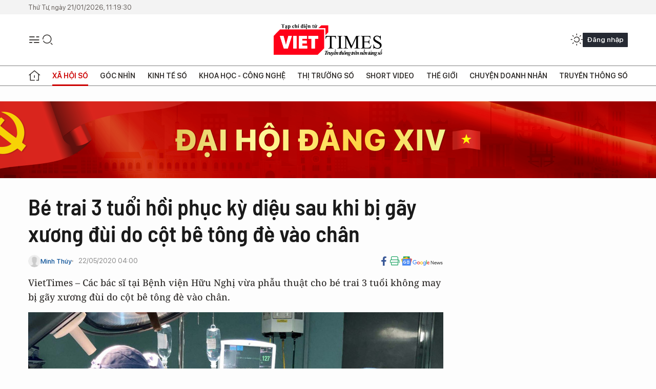

--- FILE ---
content_type: text/html;charset=utf-8
request_url: https://viettimes.vn/be-trai-3-tuoi-hoi-phuc-ky-dieu-sau-khi-bi-gay-xuong-dui-do-cot-be-tong-de-vao-chan-post131296.html
body_size: 25683
content:
<!DOCTYPE html> <html lang="vi"> <head> <title>Bé trai 3 tuổi hồi phục kỳ diệu sau khi bị gãy xương đùi do cột bê tông đè | TẠP CHÍ ĐIỆN TỬ VIETTIMES</title> <meta name="description" content="Các bác sĩ tại Bệnh viện Hữu Nghị vừa phẫu thuật cho bé trai 3 tuổi không may bị gãy xương đùi do cột bê tông đè vào chân."/> <meta name="keywords" content="Bé trai 3 tuổi hồi phục kỳ diệu sau khi bị gãy xương đùi do cột bê tông đè, Bệnh viện Hữu Nghị, gãy xương đùi, gãy xương vì bị cột bê tông đè "/> <meta name="news_keywords" content="Bé trai 3 tuổi hồi phục kỳ diệu sau khi bị gãy xương đùi do cột bê tông đè, Bệnh viện Hữu Nghị, gãy xương đùi, gãy xương vì bị cột bê tông đè "/> <meta http-equiv="Content-Type" content="text/html; charset=utf-8" /> <meta http-equiv="X-UA-Compatible" content="IE=edge"/> <meta http-equiv="refresh" content="1800" /> <meta name="revisit-after" content="1 days" /> <meta name="viewport" content="width=device-width, initial-scale=1"> <meta http-equiv="content-language" content="vi" /> <meta name="format-detection" content="telephone=no"/> <meta name="format-detection" content="address=no"/> <meta name="apple-mobile-web-app-capable" content="yes"> <meta name="apple-mobile-web-app-status-bar-style" content="black"> <meta name="apple-mobile-web-app-title" content="TẠP CHÍ ĐIỆN TỬ VIETTIMES"/> <meta name="referrer" content="no-referrer-when-downgrade"/> <link rel="shortcut icon" href="https://cdn.viettimes.vn/assets/web/styles/img/favicon.ico" type="image/x-icon" /> <link rel="preconnect" href="https://cdn.viettimes.vn"/> <link rel="dns-prefetch" href="https://cdn.viettimes.vn"/> <link rel="dns-prefetch" href="//www.google-analytics.com" /> <link rel="dns-prefetch" href="//www.googletagmanager.com" /> <link rel="dns-prefetch" href="//stc.za.zaloapp.com" /> <link rel="dns-prefetch" href="//fonts.googleapis.com" /> <script> var cmsConfig = { domainDesktop: 'https://viettimes.vn', domainMobile: 'https://viettimes.vn', domainApi: 'https://api.viettimes.vn', domainStatic: 'https://cdn.viettimes.vn', domainLog: 'https://log.viettimes.vn', googleAnalytics: 'G-9VXR93J6QG', siteId: 0, pageType: 1, objectId: 131296, adsZone: 125, allowAds: true, adsLazy: true, antiAdblock: true, }; var USER_AGENT=window.navigator&&(window.navigator.userAgent||window.navigator.vendor)||window.opera||"",IS_MOBILE=/Android|webOS|iPhone|iPod|BlackBerry|Windows Phone|IEMobile|Mobile Safari|Opera Mini/i.test(USER_AGENT),IS_REDIRECT=!1;function setCookie(e,o,i){var n=new Date,i=(n.setTime(n.getTime()+24*i*60*60*1e3),"expires="+n.toUTCString());document.cookie=e+"="+o+"; "+i+";path=/;"}function getCookie(e){var o=document.cookie.indexOf(e+"="),i=o+e.length+1;return!o&&e!==document.cookie.substring(0,e.length)||-1===o?null:(-1===(e=document.cookie.indexOf(";",i))&&(e=document.cookie.length),unescape(document.cookie.substring(i,e)))}; </script> <script> if(USER_AGENT && USER_AGENT.indexOf("facebot") <= 0 && USER_AGENT.indexOf("facebookexternalhit") <= 0) { var query = ''; var hash = ''; if (window.location.search) query = window.location.search; if (window.location.hash) hash = window.location.hash; var canonicalUrl = 'https://viettimes.vn/be-trai-3-tuoi-hoi-phuc-ky-dieu-sau-khi-bi-gay-xuong-dui-do-cot-be-tong-de-vao-chan-post131296.html' + query + hash ; var curUrl = decodeURIComponent(window.location.href); if(!location.port && canonicalUrl.startsWith("http") && curUrl != canonicalUrl){ window.location.replace(canonicalUrl); } } </script> <meta name="author" content="TẠP CHÍ ĐIỆN TỬ VIETTIMES" /> <meta name="copyright" content="Copyright © 2026 by TẠP CHÍ ĐIỆN TỬ VIETTIMES" /> <meta name="RATING" content="GENERAL" /> <meta name="GENERATOR" content="TẠP CHÍ ĐIỆN TỬ VIETTIMES" /> <meta content="TẠP CHÍ ĐIỆN TỬ VIETTIMES" itemprop="sourceOrganization" name="source"/> <meta content="news" itemprop="genre" name="medium"/> <meta name="robots" content="noarchive, max-image-preview:large, index, follow" /> <meta name="GOOGLEBOT" content="noarchive, max-image-preview:large, index, follow" /> <link rel="canonical" href="https://viettimes.vn/be-trai-3-tuoi-hoi-phuc-ky-dieu-sau-khi-bi-gay-xuong-dui-do-cot-be-tong-de-vao-chan-post131296.html" /> <meta property="og:site_name" content="TẠP CHÍ ĐIỆN TỬ VIETTIMES"/> <meta property="og:rich_attachment" content="true"/> <meta property="og:type" content="article"/> <meta property="og:url" content="https://viettimes.vn/be-trai-3-tuoi-hoi-phuc-ky-dieu-sau-khi-bi-gay-xuong-dui-do-cot-be-tong-de-vao-chan-post131296.html"/> <meta property="og:image" content="https://cdn.viettimes.vn/images/[base64]/bac-si-phau-thuat-cho-benh-nhi-2268728_2252020.jpg.webp"/> <meta property="og:image:width" content="1200"/> <meta property="og:image:height" content="630"/> <meta property="og:title" content="Bé trai 3 tuổi hồi phục kỳ diệu sau khi bị gãy xương đùi do cột bê tông đè vào chân "/> <meta property="og:description" content="VietTimes – Các bác sĩ tại Bệnh viện Hữu Nghị vừa phẫu thuật cho bé trai 3 tuổi không may bị gãy xương đùi do cột bê tông đè vào chân."/> <meta name="twitter:card" value="summary"/> <meta name="twitter:url" content="https://viettimes.vn/be-trai-3-tuoi-hoi-phuc-ky-dieu-sau-khi-bi-gay-xuong-dui-do-cot-be-tong-de-vao-chan-post131296.html"/> <meta name="twitter:title" content="Bé trai 3 tuổi hồi phục kỳ diệu sau khi bị gãy xương đùi do cột bê tông đè vào chân "/> <meta name="twitter:description" content="VietTimes – Các bác sĩ tại Bệnh viện Hữu Nghị vừa phẫu thuật cho bé trai 3 tuổi không may bị gãy xương đùi do cột bê tông đè vào chân."/> <meta name="twitter:image" content="https://cdn.viettimes.vn/images/[base64]/bac-si-phau-thuat-cho-benh-nhi-2268728_2252020.jpg.webp"/> <meta name="twitter:site" content="@TẠP CHÍ ĐIỆN TỬ VIETTIMES"/> <meta name="twitter:creator" content="@TẠP CHÍ ĐIỆN TỬ VIETTIMES"/> <meta property="article:publisher" content="https://web.facebook.com/viettimes.vn" /> <meta property="article:tag" content="Bệnh viện Hữu Nghị"/> <meta property="article:section" content="Truyền thông số,Y tế,Báo chí số,Sức khỏe 24h,Khoa học - Công nghệ ,Xã hội số" /> <meta property="article:published_time" content="2020-05-22T11:00:50+0700"/> <meta property="article:modified_time" content="2020-05-22T11:00:50+0700"/> <script type="application/ld+json"> { "@context": "http://schema.org", "@type": "Organization", "name": "TẠP CHÍ ĐIỆN TỬ VIETTIMES", "url": "https://viettimes.vn", "logo": "https://cdn.viettimes.vn/assets/web/styles/img/logo.png", "foundingDate": "2016", "founders": [ { "@type": "Person", "name": "Cơ quan của Hội Truyền thông số Việt Nam" } ], "address": [ { "@type": "PostalAddress", "streetAddress": "Hà Nội", "addressLocality": "Hà Nội City", "addressRegion": "Northeast", "postalCode": "100000", "addressCountry": "VNM" } ], "contactPoint": [ { "@type": "ContactPoint", "telephone": "+84-862-774-832", "contactType": "customer service" }, { "@type": "ContactPoint", "telephone": "+84-932-288-166", "contactType": "customer service" } ], "sameAs": [ "https://www.youtube.com/@TapchiVietTimes", "https://web.facebook.com/viettimes.vn/", "https://www.tiktok.com/@viettimes.vn?lang=vi-VN" ] } </script> <script type="application/ld+json"> { "@context" : "https://schema.org", "@type" : "WebSite", "name": "TẠP CHÍ ĐIỆN TỬ VIETTIMES", "url": "https://viettimes.vn", "alternateName" : "Tạp chí điện tử Viettimes, Cơ quan của Hội Truyền thông số Việt Nam", "potentialAction": { "@type": "SearchAction", "target": { "@type": "EntryPoint", "urlTemplate": "https:\/\/viettimes.vn/search/?q={search_term_string}" }, "query-input": "required name=search_term_string" } } </script> <script type="application/ld+json"> { "@context":"http://schema.org", "@type":"BreadcrumbList", "itemListElement":[ { "@type":"ListItem", "position":1, "item":{ "@id":"https://viettimes.vn/y-te-cong-dong/", "name":"Sức khỏe 24h" } } ] } </script> <script type="application/ld+json"> { "@context": "http://schema.org", "@type": "NewsArticle", "mainEntityOfPage":{ "@type":"WebPage", "@id":"https://viettimes.vn/be-trai-3-tuoi-hoi-phuc-ky-dieu-sau-khi-bi-gay-xuong-dui-do-cot-be-tong-de-vao-chan-post131296.html" }, "headline": "Bé trai 3 tuổi hồi phục kỳ diệu sau khi bị gãy xương đùi do cột bê tông đè vào chân", "description": "VietTimes – Các bác sĩ tại Bệnh viện Hữu Nghị vừa phẫu thuật cho bé trai 3 tuổi không may bị gãy xương đùi do cột bê tông đè vào chân.", "image": { "@type": "ImageObject", "url": "https://cdn.viettimes.vn/images/[base64]/bac-si-phau-thuat-cho-benh-nhi-2268728_2252020.jpg.webp", "width" : 1200, "height" : 675 }, "datePublished": "2020-05-22T11:00:50+0700", "dateModified": "2020-05-22T11:00:50+0700", "author": { "@type": "Person", "name": "Minh Thúy" }, "publisher": { "@type": "Organization", "name": "TẠP CHÍ ĐIỆN TỬ VIETTIMES", "logo": { "@type": "ImageObject", "url": "https:\/\/cdn.viettimes.vn/assets/web/styles/img/logo.png" } } } </script> <link rel="preload" href="https://cdn.viettimes.vn/assets/web/styles/fonts/audio/icomoon.woff" as="font" type="font/woff" crossorigin=""> <link rel="preload" href="https://cdn.viettimes.vn/assets/web/styles/fonts/icomoon/icomoon-12-12-25.woff" as="font" type="font/woff" crossorigin=""> <link rel="preload" href="https://cdn.viettimes.vn/assets/web/styles/fonts/SFProDisplay/SFProDisplay-BlackItalic.woff2" as="font" type="font/woff2" crossorigin=""> <link rel="preload" href="https://cdn.viettimes.vn/assets/web/styles/fonts/SFProDisplay/SFProDisplay-Bold.woff2" as="font" type="font/woff2" crossorigin=""> <link rel="preload" href="https://cdn.viettimes.vn/assets/web/styles/fonts/SFProDisplay/SFProDisplay-Semibold.woff2" as="font" type="font/woff2" crossorigin=""> <link rel="preload" href="https://cdn.viettimes.vn/assets/web/styles/fonts/SFProDisplay/SFProDisplay-Medium.woff2" as="font" type="font/woff2" crossorigin=""> <link rel="preload" href="https://cdn.viettimes.vn/assets/web/styles/fonts/SFProDisplay/SFProDisplay-Regular.woff2" as="font" type="font/woff2" crossorigin=""> <link rel="preload" href="https://cdn.viettimes.vn/assets/web/styles/fonts/BSC/BarlowSemiCondensed-Bold.woff2" as="font" type="font/woff2" crossorigin=""> <link rel="preload" href="https://cdn.viettimes.vn/assets/web/styles/fonts/BSC/BarlowSemiCondensed-SemiBold.woff2" as="font" type="font/woff2" crossorigin=""> <link rel="preload" href="https://cdn.viettimes.vn/assets/web/styles/fonts/NotoSerif/NotoSerif-Bold.woff2" as="font" type="font/woff2" crossorigin=""> <link rel="preload" href="https://cdn.viettimes.vn/assets/web/styles/fonts/NotoSerif/NotoSerif-Medium.woff2" as="font" type="font/woff2" crossorigin=""> <link rel="preload" href="https://cdn.viettimes.vn/assets/web/styles/fonts/NotoSerif/NotoSerif-Regular.woff2" as="font" type="font/woff2" crossorigin=""> <link rel="preload" href="https://cdn.viettimes.vn/assets/web/styles/fonts/PoppinsZ/PoppinsZ-SemiBold.woff2" as="font" type="font/woff2" crossorigin=""> <link rel="preload" href="https://cdn.viettimes.vn/assets/web/styles/fonts/PoppinsZ/PoppinsZ-Medium.woff2" as="font" type="font/woff2" crossorigin=""> <link rel="preload" href="https://cdn.viettimes.vn/assets/web/styles/fonts/PoppinsZ/PoppinsZ-Regular.woff2" as="font" type="font/woff2" crossorigin=""> <link rel="preload" href="https://cdn.viettimes.vn/assets/web/styles/css/main.min-1.0.30.css" as="style"> <link rel="preload" href="https://cdn.viettimes.vn/assets/web/js/main.min-1.0.31.js" as="script"> <link rel="preload" href="https://cdn.viettimes.vn/assets/web/js/detail.min-1.0.14.js" as="script"> <link id="cms-style" rel="stylesheet" href="https://cdn.viettimes.vn/assets/web/styles/css/main.min-1.0.30.css"> <script type="text/javascript"> var _metaOgUrl = 'https://viettimes.vn/be-trai-3-tuoi-hoi-phuc-ky-dieu-sau-khi-bi-gay-xuong-dui-do-cot-be-tong-de-vao-chan-post131296.html'; var page_title = document.title; var tracked_url = window.location.pathname + window.location.search + window.location.hash; var cate_path = 'y-te-cong-dong'; if (cate_path.length > 0) { tracked_url = "/" + cate_path + tracked_url; } </script> <script async="" src="https://www.googletagmanager.com/gtag/js?id=G-9VXR93J6QG"></script> <script> if(!IS_REDIRECT){ window.dataLayer = window.dataLayer || []; function gtag(){dataLayer.push(arguments);} gtag('js', new Date()); gtag('config', 'G-9VXR93J6QG', {page_path: tracked_url}); } </script> </head> <body class="detail-normal"> <div id="sdaWeb_SdaMasthead" class="rennab banner-top" data-platform="1" data-position="Web_SdaMasthead" style="display:none"> </div> <header class="site-header"> <div class="top-header"> <time class="time" id="today"></time> </div> <div class="grid"> <div class="menu-search"> <i class="ic-menu"></i> <div class="search"> <i class="ic-search"></i> <div class="search-form"> <div class="advance-search"> <input type="text" class="txtsearch" placeholder="Nhập từ khóa cần tìm"> <select id="dlMode" class="select-mode"> <option value="4" selected="">Tìm theo tiêu đề</option> <option value="5">Bài viết</option> <option value="2">Tác giả</option> </select> </div> <button type="button" class="btn btn_search" aria-label="Tìm kiếm"> <i class="ic-search"></i>Tìm kiếm </button> </div> </div> </div> <a class="logo" href="https://viettimes.vn" title="TẠP CHÍ ĐIỆN TỬ VIETTIMES">TẠP CHÍ ĐIỆN TỬ VIETTIMES</a> <div class="hdr-action"> <a href="javascript:void(0);" class="notification" title="Nhận thông báo"> <i class="ic-notification"></i> </a> <a href="javascript:void(0);" class="dark-mode" title="Chế độ tối"> <i class="ic-sun"></i> <i class="ic-moon"></i> </a> <div class="wrap-user user-profile"></div> </div> </div> <ul class="menu"> <li class="main"> <a href="/" class="menu-heading" title="Trang chủ"><i class="ic-home"></i></a> </li> <li class="main" data-id="175"> <a class="menu-heading active" href="https://viettimes.vn/xa-hoi-so/" title="Xã hội số">Xã hội số</a> <div class="cate-news loading" data-zone="175"></div> </li> <li class="main" data-id="115"> <a class="menu-heading" href="https://viettimes.vn/goc-nhin-truyen-thong/" title="Góc nhìn">Góc nhìn</a> <div class="cate-news loading" data-zone="115"></div> </li> <li class="main" data-id="3"> <a class="menu-heading" href="https://viettimes.vn/kinh-te-so/" title="Kinh tế số">Kinh tế số</a> <div class="cate-news loading" data-zone="3"></div> </li> <li class="main" data-id="109"> <a class="menu-heading" href="https://viettimes.vn/khoa-hoc-cong-nghe/" title="Khoa học - Công nghệ ">Khoa học - Công nghệ </a> <div class="cate-news loading" data-zone="109"></div> </li> <li class="main" data-id="189"> <a class="menu-heading" href="https://viettimes.vn/thi-truong-so/" title="Thị trường số">Thị trường số</a> <div class="cate-news loading" data-zone="189"></div> </li> <li class="main" data-id="195"> <a class="menu-heading" href="https://viettimes.vn/short/" title="Short Video">Short Video</a> <div class="cate-news loading" data-zone="195"></div> </li> <li class="main" data-id="121"> <a class="menu-heading" href="https://viettimes.vn/the-gioi/" title="Thế giới">Thế giới</a> <div class="cate-news loading" data-zone="121"></div> </li> <li class="main" data-id="38"> <a class="menu-heading" href="https://viettimes.vn/doanh-nghiep-doanh-nhan/" title="Chuyện doanh nhân ">Chuyện doanh nhân </a> <div class="cate-news loading" data-zone="38"></div> </li> <li class="main" data-id="116"> <a class="menu-heading" href="https://viettimes.vn/vdca/" title="Truyền thông số">Truyền thông số</a> <div class="cate-news loading" data-zone="116"></div> </li> </ul> </header> <div class="big-menu-vertical"> <div class="hdr-action"> <i class="ic-close">close</i> <a href="#" class="notification"> <i class="ic-notification"></i> </a> <a href="#" class="dark-mode hidden"> <i class="ic-sun"></i> <i class="ic-moon"></i> </a> <a href="#" class="btn-modal" data-target="loginModal"> Đăng nhập </a> </div> <ul class="menu"> <li class="main"> <a href="/" class="menu-heading" title="Trang chủ"><i class="ic-home"></i>Trang chủ</a> </li> <li class="main"> <a class="menu-heading active" href="https://viettimes.vn/xa-hoi-so/" title="Xã hội số">Xã hội số</a> <i class="ic-chevron-down"></i> <ul class="sub-menu"> <li class="main"> <a href="https://viettimes.vn/xa-hoi-su-kien/" title="Xã hội">Xã hội</a> </li> <li class="main"> <a href="https://viettimes.vn/phap-luat/" title="Pháp luật">Pháp luật</a> </li> <li class="main"> <a href="https://viettimes.vn/xa-hoi/y-te/" title="Y tế">Y tế</a> </li> </ul> </li> <li class="main"> <a class="menu-heading" href="https://viettimes.vn/goc-nhin-truyen-thong/" title="Góc nhìn">Góc nhìn</a> </li> <li class="main"> <a class="menu-heading" href="https://viettimes.vn/kinh-te-so/" title="Kinh tế số">Kinh tế số</a> <i class="ic-chevron-down"></i> <ul class="sub-menu"> <li class="main"> <a href="https://viettimes.vn/bat-dong-san/" title="Bất động sản">Bất động sản</a> </li> <li class="main"> <a href="https://viettimes.vn/kinh-te-du-lieu/du-lieu/" title="Dữ liệu">Dữ liệu</a> </li> <li class="main"> <a href="https://viettimes.vn/kinh-te-du-lieu/quan-tri/" title="Kinh Doanh">Kinh Doanh</a> </li> <li class="main"> <a href="https://viettimes.vn/chung-khoan/" title="Chứng khoán">Chứng khoán</a> </li> </ul> </li> <li class="main"> <a class="menu-heading" href="https://viettimes.vn/khoa-hoc-cong-nghe/" title="Khoa học - Công nghệ ">Khoa học - Công nghệ </a> <i class="ic-chevron-down"></i> <ul class="sub-menu"> <li class="main"> <a href="https://viettimes.vn/ai/" title="AI">AI</a> </li> <li class="main"> <a href="https://viettimes.vn/cong-nghe/chuyen-doi-so/" title="Chuyển đổi số">Chuyển đổi số</a> </li> <li class="main"> <a href="https://viettimes.vn/ha-tang-so/" title="Hạ tầng số">Hạ tầng số</a> </li> </ul> </li> <li class="main"> <a class="menu-heading" href="https://viettimes.vn/thi-truong-so/" title="Thị trường số">Thị trường số</a> <i class="ic-chevron-down"></i> <ul class="sub-menu"> <li class="main"> <a href="https://viettimes.vn/oto-xe-may/" title="Xe">Xe</a> </li> <li class="main"> <a href="https://viettimes.vn/san-pham-dich-vu/" title="Sản phẩm dịch vụ">Sản phẩm dịch vụ</a> </li> <li class="main"> <a href="https://viettimes.vn/tu-van-tieu-dung/" title="Tư vấn tiêu dùng">Tư vấn tiêu dùng</a> </li> </ul> </li> <li class="main"> <a class="menu-heading" href="https://viettimes.vn/the-gioi/" title="Thế giới">Thế giới</a> <i class="ic-chevron-down"></i> <ul class="sub-menu"> <li class="main"> <a href="https://viettimes.vn/chuyen-la/" title="Chuyện lạ">Chuyện lạ</a> </li> <li class="main"> <a href="https://viettimes.vn/the-gioi/phan-tich/" title="Phân tích">Phân tích</a> </li> <li class="main"> <a href="https://viettimes.vn/cong-nghe-moi/" title="Công nghệ mới">Công nghệ mới</a> </li> </ul> </li> <li class="main"> <a class="menu-heading" href="https://viettimes.vn/doanh-nghiep-doanh-nhan/" title="Chuyện doanh nhân ">Chuyện doanh nhân </a> </li> <li class="main"> <a class="menu-heading" href="https://viettimes.vn/vdca/" title="Truyền thông số">Truyền thông số</a> </li> <li class="main"> <a class="menu-heading" href="https://viettimes.vn/multimedia/" title="Viettimes Media">Viettimes Media</a> <i class="ic-chevron-down"></i> <ul class="sub-menu"> <li class="main"> <a href="https://viettimes.vn/anh/" title="Ảnh">Ảnh</a> </li> <li class="main"> <a href="https://viettimes.vn/video/" title="Video">Video</a> </li> <li class="main"> <a href="https://viettimes.vn/short/" title="Short Video">Short Video</a> </li> <li class="main"> <a href="https://viettimes.vn/emagazine/" title="Emagazine">Emagazine</a> </li> <li class="main"> <a href="https://viettimes.vn/infographic/" title="Infographic">Infographic</a> </li> </ul> </li> </ul> </div> <div class="site-body"> <div id="sdaWeb_SdaAfterMenu" class="rennab " data-platform="1" data-position="Web_SdaAfterMenu" style="display:none"> </div> <div class="container"> <div id="sdaWeb_SdaTop" class="rennab " data-platform="1" data-position="Web_SdaTop" style="display:none"> </div> <div class="col"> <div class="main-col"> <div class="article"> <div class="article__header"> <h1 class="article__title cms-title "> Bé trai 3 tuổi hồi phục kỳ diệu sau khi bị gãy xương đùi do cột bê tông đè vào chân </h1> <div class="article__meta"> <div class="wrap-meta"> <div class="author"> <div class="wrap-avatar"> <img src="https://cdn.viettimes.vn/assets/web/styles/img/no-ava.png" alt="Minh Thúy"> </div> <div class="author-info"> <a class="name" href="https://viettimes.vn/tac-gia/minh-thuy-27.html" title="Minh Thúy">Minh Thúy</a> </div> </div> <time class="time" datetime="2020-05-22T11:00:50+0700" data-time="1590120050" data-friendly="false">22/05/2020 11:00</time> <meta class="cms-date" itemprop="datePublished" content="2020-05-22T11:00:50+0700"> </div> <div class="social article__social"> <a href="javascript:void(0);" class="item" data-href="https://viettimes.vn/be-trai-3-tuoi-hoi-phuc-ky-dieu-sau-khi-bi-gay-xuong-dui-do-cot-be-tong-de-vao-chan-post131296.html" data-rel="facebook" title="Facebook"> <i class="ic-facebook"></i> </a> <a href="javascript:void(0);" class="sendprint" title="In bài viết"><i class="ic-print"></i></a> <a href="https://news.google.com/publications/CAAiEE6ezvPKAM1ok3I5MxAd5DYqFAgKIhBOns7zygDNaJNyOTMQHeQ2?hl=vi" target="_blank" title="Google News"> <i class="ic-gg-news"> </i> </a> </div> </div> <div class="article__sapo cms-desc"> <div>VietTimes – Các bác sĩ tại Bệnh viện Hữu Nghị vừa phẫu thuật cho bé trai 3 tuổi không may bị gãy xương đùi do cột bê tông đè vào chân.</div> </div> <div id="sdaWeb_SdaArticleAfterSapo" class="rennab " data-platform="1" data-position="Web_SdaArticleAfterSapo" style="display:none"> </div> <figure class="article__avatar "> <img class="cms-photo" src="https://cdn.viettimes.vn/images/b22c876aa5caa216cd9b492d588f96211af657860ef9ab00c491b6ebb1c0f10a76fa34467e1a6af5a2afa147f1550c63325cd8f99accadd6e5810082f15c1cbca6c83dd0af4ea9c3c5af0c701dc0150d25d2700c3a2ea13f356b6ff48aaade7b/bac-si-phau-thuat-cho-benh-nhi-2268728_2252020.jpg" alt="Kíp mổ cho bệnh nhi bị gãy xương đùi. Ảnh: Bệnh viện Hữu Nghị " cms-photo-caption="Kíp mổ cho bệnh nhi bị gãy xương đùi. Ảnh: Bệnh viện Hữu Nghị "/> <figcaption>Kíp mổ cho bệnh nhi bị gãy xương đùi. Ảnh: Bệnh viện Hữu Nghị </figcaption> </figure> <div id="sdaWeb_SdaArticleAfterAvatar" class="rennab " data-platform="1" data-position="Web_SdaArticleAfterAvatar" style="display:none"> </div> </div> <div class="article__social features"> <a href="javascript:void(0);" class="item fb" data-href="https://viettimes.vn/be-trai-3-tuoi-hoi-phuc-ky-dieu-sau-khi-bi-gay-xuong-dui-do-cot-be-tong-de-vao-chan-post131296.html" data-rel="facebook" title="Facebook"> <i class="ic-facebook"></i> </a> <a href="javascript:void(0);" class="print sendprint" title="In bài viết"><i class="ic-print"></i></a> <a href="javascript:void(0);" class="mail sendmail" data-href="https://viettimes.vn/be-trai-3-tuoi-hoi-phuc-ky-dieu-sau-khi-bi-gay-xuong-dui-do-cot-be-tong-de-vao-chan-post131296.html" data-rel="Gửi mail"> <i class="ic-mail"></i> </a> <a href="javascript:void(0);" class="item link" data-href="https://viettimes.vn/be-trai-3-tuoi-hoi-phuc-ky-dieu-sau-khi-bi-gay-xuong-dui-do-cot-be-tong-de-vao-chan-post131296.html" data-rel="copy"> <i class="ic-link"></i> </a> <a href="javascript:void(0);" onclick="ME.sendBookmark(this,131296);" class="bookmark btnBookmark hidden" title="Lưu tin" data-type="1" data-id="131296"> <i class="ic-bookmark"></i>Lưu tin </a> </div> <div class="article__body zce-content-body cms-body" itemprop="articleBody"> <p>Trao đổi với PV VietTimes, BS. Trần Cửu Long Giang – Trưởng Khoa ngoại Thần kinh - Chấn thương Chỉnh hình, Bệnh viện Hữu Nghị - cho biết: Bệnh nhi nhập viện do tai nạn cột bê tông đè vào chân. Đây là một thương tổn nặng khiến bé bị gãy chéo vát thân xương đùi phải – một xương dài lớn nhất trong cơ thể, gây ra tình trạng mất máu nhiều. Ngoài ra phần mềm cân cơ bao quanh xương còn bị đụng dập nhiều. Mặc dù bé đã được nắn chỉnh bó bột nhưng kết quả không như mong đợi.</p>
<p>Các bác sĩ tại Khoa Ngoại Thần kinh - Chấn thương chỉnh hình, <a href="https://viettimes.vn/hoi-sinh-cang-chan-cho-co-gai-25-tuoi-387512.html" class="cms-relate">Bệnh viện Hữu Nghị </a>đánh giá đây là trường hợp gãy chéo vát, di lệch nhiều, rất khó năng chỉnh bằng phương pháp bó bột.</p>
<table class="full-img"> <tbody> <tr> <td><img class="lazyload img-responsive cms-photo" src="[data-uri]" alt="Bệnh nhi hồi phục sau mổ. Ảnh: Bệnh viện Hữu Nghị" data-large-src="https://cdn.viettimes.vn/images/c0e206de41c68309f7995a87295202ac58b19c5190fbc720c1c2b2034923d2a10c86960945245c3806b1bd800a5fc1df9ccd1ffab9f04901b84b192fcfb89b75b240dcfbecab615c63eaa4ba6bda731adced13802b2ea3f99fc26a18450b2c38/benh-nhi-hoi-phuc-sau-mo-8397090_2252020.jpg" data-src="https://cdn.viettimes.vn/images/dc4aea4195eea9c1c486fa1fbe2f800c1af657860ef9ab00c491b6ebb1c0f10ad0562db752a055ea19f1099c97825b672f2d8abd11373e3cb77b66757a3641b458b2dd51cfb2be4ee8e231106e9a0edf/benh-nhi-hoi-phuc-sau-mo-8397090_2252020.jpg" title="Bệnh nhi hồi phục sau mổ. Ảnh: Bệnh viện Hữu Nghị"></td> </tr> <tr> <td> <div class="fig"> Bệnh nhi hồi phục sau mổ. Ảnh: Bệnh viện Hữu Nghị&nbsp; </div></td> </tr> </tbody>
</table>
<div class="sda_middle"> <div id="sdaWeb_SdaArticleMiddle" class="rennab fyi" data-platform="1" data-position="Web_SdaArticleMiddle"> </div>
</div>
<p>Vì vậy, bệnh nhi đã được mổ kết hợp xương đùi phải, nhằm nắn chỉnh ổ gãy một cách chính xác nhất về giải phẫu bình thường, cố định xương vững giúp cho trẻ có thế phục hồi chức năng, vận động sớm nhất ngay sau mổ. Phẫu thuật còn giúp các bác sỹ kiểm soát tốt nhất, cắt lọc các tổ chức phần mềm như cân, cơ và mỡ bị đụng dập nhằm giúp cho ổ gãy xương liền nhanh chóng và tránh bị nhiễm trùng.</p>
<p>Ngày thứ 5 sau mổ, bệnh nhi hồi phục nhanh chóng, vết mổ liền tốt vận động chân mổ không tì gần như&nbsp; bình thường và được xuất viện.</p>
<table class="full-img"> <tbody> <tr> <td><img class="lazyload img-responsive cms-photo" src="[data-uri]" alt="Phần xương đùi bị gãy của bệnh nhi. Ảnh: Bệnh viện Hữu Nghị" data-large-src="https://cdn.viettimes.vn/images/c0e206de41c68309f7995a87295202ac58b19c5190fbc720c1c2b2034923d2a15e305756da8d29f705477de6c0d4f89112df1e8fdfab6c5872de90402a7852bcd87cd219187e4cd5cb530004d7582d4b/xuong-bi-gay-111677_2252020.jpg" data-src="https://cdn.viettimes.vn/images/dc4aea4195eea9c1c486fa1fbe2f800c1af657860ef9ab00c491b6ebb1c0f10a8c6117ded0af4979f433a3b51910310acd5b465478fc65385aa8c7b795ec6f99a9b43039d4c53b5d3cf49de28cf82dee/xuong-bi-gay-111677_2252020.jpg" title="Phần xương đùi bị gãy của bệnh nhi. Ảnh: Bệnh viện Hữu Nghị"></td> </tr> <tr> <td> <div class="fig"> Phần xương đùi bị gãy của bệnh nhi. Ảnh: Bệnh viện Hữu Nghị&nbsp; </div></td> </tr> </tbody>
</table>
<div class="sda_middle"> <div id="sdaWeb_SdaArticleMiddle1" class="rennab fyi" data-platform="1" data-position="Web_SdaArticleMiddle1"> </div>
</div>
<p>Theo BS. Trần Cửu Long Giang, có 2 phương pháp để điều trị cho bệnh nhi trong trường hợp này gồm bó bột và mổ. Mỗi phương pháp đều có một ưu điểm riêng.</p>
<p>Với phương pháp bó bột, bệnh nhân không phải mổ nhưng sẽ phải bó bột trung bình từ 6 đến 8 tuần, bột từ bụng cho tới bàn chân bên gãy, gây khó chịu cho cả bệnh nhân và người chăm sóc. Bệnh nhân được vận động ngay sau khi phẫu thuật ngăn ngừa nguy cơ teo cơ, cứng khớp do bất động lâu ngày. Không những thế về lâu dài bệnh nhi sẽ phải đối mặt với tình trạng bị ngắn chân, lệch trục xương&nbsp; thậm chí thành tật đối với chân bị gãy.</p>
<p>Hiện, Bệnh viện Hữu Nghị đã triển khai nhiều kỹ thuật mổ trong chỉnh hình như: dị tật thừa ngón, chỉnh trục chi thể, chấn thương cơ quan vận động,...Với sự hỗ trợ của các bác sỹ gây mê hồi sức có trình độ chuyên môn cao, ngay cả trẻ nhỏ (từ 6 tháng tuổi) và những bệnh nhân lớn tuổi, nhiều bệnh nền đều được gây mê an toàn và thành công.</p> <div id="sdaWeb_SdaArticleAfterBody" class="rennab " data-platform="1" data-position="Web_SdaArticleAfterBody" style="display:none"> </div> <div class="related-news"> <h3 class="box-heading"> <span class="title">Tin liên quan</span> </h3> <div class="box-content" data-source="related-news"> <article class="story"> <h2 class="story__heading" data-tracking="131282"> <a class="cms-link " href="https://viettimes.vn/tinh-den-phuong-an-chuyen-benh-nhan-91-ve-anh-post131282.html" title="Tính đến phương án chuyển bệnh nhân 91 về Anh "> Tính đến phương án chuyển bệnh nhân 91 về Anh </a> </h2> </article> <article class="story"> <h2 class="story__heading" data-tracking="131255"> <a class="cms-link " href="https://viettimes.vn/benh-nhan-188-tai-duong-tinh-nhieu-lan-voi-virus-sars-cov-2-noi-gi-khi-duoc-cong-bo-khoi-benh-post131255.html" title="Bệnh nhân 188 tái dương tính nhiều lần với virus SARS-CoV-2 nói gì khi được công bố khỏi bệnh? "> Bệnh nhân 188 tái dương tính nhiều lần với virus SARS-CoV-2 nói gì khi được công bố khỏi bệnh? </a> </h2> </article> <article class="story"> <h2 class="story__heading" data-tracking="131284"> <a class="cms-link " href="https://viettimes.vn/thai-phu-20-tuoi-vuot-qua-tu-than-de-sinh-con-khoe-manh-post131284.html" title="Thai phụ 20 tuổi vượt qua tử thần để sinh con khỏe mạnh "> Thai phụ 20 tuổi vượt qua tử thần để sinh con khỏe mạnh </a> </h2> </article> </div> </div> <div id="sdaMobile_SdaArticleAfterRelated" class="rennab " data-platform="1" data-position="Mobile_SdaArticleAfterRelated" style="display:none"> </div> <div class="article__tag"> <h3 class="box-heading"> <span class="title">Từ khóa: </span> </h3> <div class="box-content"> <a href="https://viettimes.vn/tu-khoa/benh-vien-huu-nghi-tag112494.html" title="Bệnh viện Hữu Nghị">#Bệnh viện Hữu Nghị</a> </div> </div> <div id="sdaWeb_SdaArticleAfterTag" class="rennab " data-platform="1" data-position="Web_SdaArticleAfterTag" style="display:none"> </div> <div class="article__meta"> <div class="fb-like" data-href="https://viettimes.vn/be-trai-3-tuoi-hoi-phuc-ky-dieu-sau-khi-bi-gay-xuong-dui-do-cot-be-tong-de-vao-chan-post131296.html" data-width="" data-layout="button_count" data-action="like" data-size="small" data-share="true"></div> <a href="javascript:void(0);" onclick="ME.sendBookmark(this,131296);" class="bookmark btnBookmark hidden" title="Lưu tin" data-type="1" data-id="131296"> <i class="ic-bookmark"></i>Lưu tin </a> </div> <div class="wrap-comment" id="comment131296" data-id="131296" data-type="20"></div> <div id="sdaWeb_SdaArticleAfterComment" class="rennab " data-platform="1" data-position="Web_SdaArticleAfterComment" style="display:none"> </div> </div> </div> </div> <div class="sub-col"> <div id="sidebar-top-1"> <div class="hot-news"> <h3 class="box-heading"> <span class="title">Đọc nhiều</span> </h3> <div class="box-content" data-source="mostread-news"> <article class="story"> <figure class="story__thumb"> <a class="cms-link" href="https://viettimes.vn/my-co-the-tan-cong-iran-trong-24-gio-rut-gap-nhan-su-khoi-cac-can-cu-trung-dong-post193711.html" title="Mỹ có thể tấn công Iran trong 24 giờ, rút gấp nhân sự khỏi các căn cứ Trung Đông"> <img class="lazyload" src="[data-uri]" data-src="https://cdn.viettimes.vn/images/[base64]/my-co-the-danh-iran-trong-24-gio-rut-gap-nhan-su-khoi-cac-can-cu-trung-dong.png.webp" data-srcset="https://cdn.viettimes.vn/images/[base64]/my-co-the-danh-iran-trong-24-gio-rut-gap-nhan-su-khoi-cac-can-cu-trung-dong.png.webp 1x, https://cdn.viettimes.vn/images/[base64]/my-co-the-danh-iran-trong-24-gio-rut-gap-nhan-su-khoi-cac-can-cu-trung-dong.png.webp 2x" alt="Người dân tham dự lễ tang của các thành viên lực lượng an ninh thiệt mạng trong các cuộc biểu tình nổ ra do sự sụp đổ giá trị đồng tiền ở Tehran, Iran, ngày 14/1. Ảnh: Reuters."> <noscript><img src="https://cdn.viettimes.vn/images/[base64]/my-co-the-danh-iran-trong-24-gio-rut-gap-nhan-su-khoi-cac-can-cu-trung-dong.png.webp" srcset="https://cdn.viettimes.vn/images/[base64]/my-co-the-danh-iran-trong-24-gio-rut-gap-nhan-su-khoi-cac-can-cu-trung-dong.png.webp 1x, https://cdn.viettimes.vn/images/[base64]/my-co-the-danh-iran-trong-24-gio-rut-gap-nhan-su-khoi-cac-can-cu-trung-dong.png.webp 2x" alt="Người dân tham dự lễ tang của các thành viên lực lượng an ninh thiệt mạng trong các cuộc biểu tình nổ ra do sự sụp đổ giá trị đồng tiền ở Tehran, Iran, ngày 14/1. Ảnh: Reuters." class="image-fallback"></noscript> </a> </figure> <h2 class="story__heading" data-tracking="193711"> <a class="cms-link " href="https://viettimes.vn/my-co-the-tan-cong-iran-trong-24-gio-rut-gap-nhan-su-khoi-cac-can-cu-trung-dong-post193711.html" title="Mỹ có thể tấn công Iran trong 24 giờ, rút gấp nhân sự khỏi các căn cứ Trung Đông"> Mỹ có thể tấn công Iran trong 24 giờ, rút gấp nhân sự khỏi các căn cứ Trung Đông </a> </h2> </article> <article class="story"> <figure class="story__thumb"> <a class="cms-link" href="https://viettimes.vn/vi-sao-he-thong-phong-khong-s-300-cua-venezuela-ngat-ket-noi-voi-radar-trong-vu-dot-kich-cua-my-post193804.html" title="Vì sao hệ thống phòng không S-300 của Venezuela &#34;ngắt kết nối&#34; với radar trong vụ đột kích của Mỹ?"> <img class="lazyload" src="[data-uri]" data-src="https://cdn.viettimes.vn/images/[base64]/vi-sao-he-thong-phong-khong-s-300-cua-venezuela-ngat-ket-noi-voi-radar-trong-vu-dot-kich-cua-my.png.webp" alt="Phương tiện phóng thuộc hệ thống S-300V. Ảnh: MW."> <noscript><img src="https://cdn.viettimes.vn/images/[base64]/vi-sao-he-thong-phong-khong-s-300-cua-venezuela-ngat-ket-noi-voi-radar-trong-vu-dot-kich-cua-my.png.webp" alt="Phương tiện phóng thuộc hệ thống S-300V. Ảnh: MW." class="image-fallback"></noscript> </a> </figure> <h2 class="story__heading" data-tracking="193804"> <a class="cms-link " href="https://viettimes.vn/vi-sao-he-thong-phong-khong-s-300-cua-venezuela-ngat-ket-noi-voi-radar-trong-vu-dot-kich-cua-my-post193804.html" title="Vì sao hệ thống phòng không S-300 của Venezuela &#34;ngắt kết nối&#34; với radar trong vụ đột kích của Mỹ?"> Vì sao hệ thống phòng không S-300 của Venezuela "ngắt kết nối" với radar trong vụ đột kích của Mỹ? </a> </h2> </article> <article class="story"> <figure class="story__thumb"> <a class="cms-link" href="https://viettimes.vn/thi-truong-kiev-bat-ngo-keu-goi-nguoi-dan-roi-khoi-thanh-pho-post193809.html" title="Thị trưởng Kiev bất ngờ kêu gọi người dân rời khỏi thành phố"> <img class="lazyload" src="[data-uri]" data-src="https://cdn.viettimes.vn/images/[base64]/thi-truong-kiev-bat-ngo-keu-goi-nguoi-dan-roi-khoi-thanh-pho.jpg.webp" alt="Thị trưởng Kiev Vitaly Klitschko. Ảnh: Getty."> <noscript><img src="https://cdn.viettimes.vn/images/[base64]/thi-truong-kiev-bat-ngo-keu-goi-nguoi-dan-roi-khoi-thanh-pho.jpg.webp" alt="Thị trưởng Kiev Vitaly Klitschko. Ảnh: Getty." class="image-fallback"></noscript> </a> </figure> <h2 class="story__heading" data-tracking="193809"> <a class="cms-link " href="https://viettimes.vn/thi-truong-kiev-bat-ngo-keu-goi-nguoi-dan-roi-khoi-thanh-pho-post193809.html" title="Thị trưởng Kiev bất ngờ kêu gọi người dân rời khỏi thành phố"> Thị trưởng Kiev bất ngờ kêu gọi người dân rời khỏi thành phố </a> </h2> </article> <article class="story"> <figure class="story__thumb"> <a class="cms-link" href="https://viettimes.vn/dan-mach-tro-thanh-quoc-gia-thu-ba-so-huu-hoan-toan-tiem-kich-f-35-the-he-5-sau-khi-loai-bien-f-16-post193908.html" title="Đan Mạch trở thành quốc gia thứ ba sở hữu hoàn toàn tiêm kích F-35 thế hệ 5 sau khi loại biên F-16"> <img class="lazyload" src="[data-uri]" data-src="https://cdn.viettimes.vn/images/[base64]/dan-mach-loai-bien-f-16-tro-thanh-quoc-gia-thu-ba-so-huu-hoan-toan-tiem-kich-f-35-the-he-5.jpg.webp" alt="Chiến đấu cơ thế hệ 5 F-35A do Mỹ chế tạo. Ảnh: MW."> <noscript><img src="https://cdn.viettimes.vn/images/[base64]/dan-mach-loai-bien-f-16-tro-thanh-quoc-gia-thu-ba-so-huu-hoan-toan-tiem-kich-f-35-the-he-5.jpg.webp" alt="Chiến đấu cơ thế hệ 5 F-35A do Mỹ chế tạo. Ảnh: MW." class="image-fallback"></noscript> </a> </figure> <h2 class="story__heading" data-tracking="193908"> <a class="cms-link " href="https://viettimes.vn/dan-mach-tro-thanh-quoc-gia-thu-ba-so-huu-hoan-toan-tiem-kich-f-35-the-he-5-sau-khi-loai-bien-f-16-post193908.html" title="Đan Mạch trở thành quốc gia thứ ba sở hữu hoàn toàn tiêm kích F-35 thế hệ 5 sau khi loại biên F-16"> Đan Mạch trở thành quốc gia thứ ba sở hữu hoàn toàn tiêm kích F-35 thế hệ 5 sau khi loại biên F-16 </a> </h2> </article> <article class="story"> <figure class="story__thumb"> <a class="cms-link" href="https://viettimes.vn/1000-chiec-j-20-manh-long-lan-song-tiem-kich-tang-hinh-khien-uu-the-khong-quan-phuong-tay-lung-lay-post193775.html" title="1.000 chiếc J-20 Mãnh Long: Làn sóng tiêm kích tàng hình khiến ưu thế không quân phương Tây lung lay"> <img class="lazyload" src="[data-uri]" data-src="https://cdn.viettimes.vn/images/[base64]/1000-chiec-j-20-manh-long-lan-song-tiem-kich-tang-hinh-khien-uu-the-khong-quan-phuong-tay-lung-lay.png.webp" alt="Máy bay chiến đấu J-20 của Không quân Quân Giải phóng Nhân dân Trung Quốc. Ảnh: MW."> <noscript><img src="https://cdn.viettimes.vn/images/[base64]/1000-chiec-j-20-manh-long-lan-song-tiem-kich-tang-hinh-khien-uu-the-khong-quan-phuong-tay-lung-lay.png.webp" alt="Máy bay chiến đấu J-20 của Không quân Quân Giải phóng Nhân dân Trung Quốc. Ảnh: MW." class="image-fallback"></noscript> </a> </figure> <h2 class="story__heading" data-tracking="193775"> <a class="cms-link " href="https://viettimes.vn/1000-chiec-j-20-manh-long-lan-song-tiem-kich-tang-hinh-khien-uu-the-khong-quan-phuong-tay-lung-lay-post193775.html" title="1.000 chiếc J-20 Mãnh Long: Làn sóng tiêm kích tàng hình khiến ưu thế không quân phương Tây lung lay"> 1.000 chiếc J-20 Mãnh Long: Làn sóng tiêm kích tàng hình khiến ưu thế không quân phương Tây lung lay </a> </h2> </article> </div> </div> <div id="sdaWeb_SdaRightHot1" class="rennab " data-platform="1" data-position="Web_SdaRightHot1" style="display:none"> </div> <div id="sdaWeb_SdaRightHot2" class="rennab " data-platform="1" data-position="Web_SdaRightHot2" style="display:none"> </div> <div class="new-news fyi-position"> <h3 class="box-heading"> <span class="title">Tin mới</span> </h3> <div class="box-content" data-source="latest-news"> <article class="story"> <figure class="story__thumb"> <a class="cms-link" href="https://viettimes.vn/kk-giup-viet-nam-co-ty-le-uc-che-hiv-thuoc-hang-cao-nhat-the-gioi-post166640.html" title="“K=K” giúp Việt Nam có tỷ lệ ức chế HIV thuộc hàng cao nhất thế giới"> <img class="lazyload" src="[data-uri]" data-src="https://cdn.viettimes.vn/images/c692e9867c7f5232850ba79dde983fd2f1fdea0fed273249e78ca95fc226cd0e16b2f3768734c94aeedf3f94e4a19fa72b8cec3de2ed18c3f9241deee31e2b05/kk-1-1954.png.webp" alt="Thứ trưởng Bộ Y tế Nguyễn Thị Liên Hương phát biểu tại buổi toạ đàm"> <noscript><img src="https://cdn.viettimes.vn/images/c692e9867c7f5232850ba79dde983fd2f1fdea0fed273249e78ca95fc226cd0e16b2f3768734c94aeedf3f94e4a19fa72b8cec3de2ed18c3f9241deee31e2b05/kk-1-1954.png.webp" alt="Thứ trưởng Bộ Y tế Nguyễn Thị Liên Hương phát biểu tại buổi toạ đàm" class="image-fallback"></noscript> </a> </figure> <h2 class="story__heading" data-tracking="166640"> <a class="cms-link " href="https://viettimes.vn/kk-giup-viet-nam-co-ty-le-uc-che-hiv-thuoc-hang-cao-nhat-the-gioi-post166640.html" title="“K=K” giúp Việt Nam có tỷ lệ ức chế HIV thuộc hàng cao nhất thế giới"> “K=K” giúp Việt Nam có tỷ lệ ức chế HIV thuộc hàng cao nhất thế giới </a> </h2> </article> <article class="story"> <figure class="story__thumb"> <a class="cms-link" href="https://viettimes.vn/vi-pham-trong-quang-cao-san-pham-nmn-quattro-liquid-15000-post166631.html" title="Vi phạm trong quảng cáo sản phẩm NMN Quattro liquid 15000"> <img class="lazyload" src="[data-uri]" data-src="https://cdn.viettimes.vn/images/c692e9867c7f5232850ba79dde983fd28ba3f77f7df69eb56e9c39e47d49f8f69294bb0c3693b0013c8b25efb4768f85feeea682c87f77d72b048560ff6eda8bdc7f95441039c0da632aed3466bf724a2b8cec3de2ed18c3f9241deee31e2b05/anh-man-hinh-2023-05-11-luc-202425-4698.png.webp" alt="Sản phẩm NMN Quattro liquid 15000 quảng cáo sai sự thật"> <noscript><img src="https://cdn.viettimes.vn/images/c692e9867c7f5232850ba79dde983fd28ba3f77f7df69eb56e9c39e47d49f8f69294bb0c3693b0013c8b25efb4768f85feeea682c87f77d72b048560ff6eda8bdc7f95441039c0da632aed3466bf724a2b8cec3de2ed18c3f9241deee31e2b05/anh-man-hinh-2023-05-11-luc-202425-4698.png.webp" alt="Sản phẩm NMN Quattro liquid 15000 quảng cáo sai sự thật" class="image-fallback"></noscript> </a> </figure> <h2 class="story__heading" data-tracking="166631"> <a class="cms-link " href="https://viettimes.vn/vi-pham-trong-quang-cao-san-pham-nmn-quattro-liquid-15000-post166631.html" title="Vi phạm trong quảng cáo sản phẩm NMN Quattro liquid 15000"> Vi phạm trong quảng cáo sản phẩm NMN Quattro liquid 15000 </a> </h2> </article> <article class="story"> <figure class="story__thumb"> <a class="cms-link" href="https://viettimes.vn/bo-y-te-san-pham-ginseng-slim-duoc-quang-cao-nhu-thuoc-chua-benh-la-vi-pham-post166632.html" title="Bộ Y tế: Sản phẩm Ginseng Slim được quảng cáo như thuốc chữa bệnh là vi phạm"> <img class="lazyload" src="[data-uri]" data-src="https://cdn.viettimes.vn/images/c692e9867c7f5232850ba79dde983fd2f1fdea0fed273249e78ca95fc226cd0ee8b65a6e55135dbe89fc401ee058e2314f56cf815998010ab7315e0c9d7facc1488bad2da588cef66b13f69e020dbb5af55cb9634ba43cdd130f6278e7ce97a9/anh-chup-man-hinh-2023-05-11-luc-172541-3197.png.webp" alt="Sản phẩm Ginseng Slim quảng cáo sai sự thật"> <noscript><img src="https://cdn.viettimes.vn/images/c692e9867c7f5232850ba79dde983fd2f1fdea0fed273249e78ca95fc226cd0ee8b65a6e55135dbe89fc401ee058e2314f56cf815998010ab7315e0c9d7facc1488bad2da588cef66b13f69e020dbb5af55cb9634ba43cdd130f6278e7ce97a9/anh-chup-man-hinh-2023-05-11-luc-172541-3197.png.webp" alt="Sản phẩm Ginseng Slim quảng cáo sai sự thật" class="image-fallback"></noscript> </a> </figure> <h2 class="story__heading" data-tracking="166632"> <a class="cms-link " href="https://viettimes.vn/bo-y-te-san-pham-ginseng-slim-duoc-quang-cao-nhu-thuoc-chua-benh-la-vi-pham-post166632.html" title="Bộ Y tế: Sản phẩm Ginseng Slim được quảng cáo như thuốc chữa bệnh là vi phạm"> Bộ Y tế: Sản phẩm Ginseng Slim được quảng cáo như thuốc chữa bệnh là vi phạm </a> </h2> </article> <article class="story"> <figure class="story__thumb"> <a class="cms-link" href="https://viettimes.vn/cong-tac-dieu-duong-trai-tim-cua-he-thong-y-te-dang-doi-dien-voi-nhieu-thach-thuc-post166629.html" title="Công tác điều dưỡng - &#34;trái tim&#34; của hệ thống y tế - đang đối diện với nhiều thách thức"> <img class="lazyload" src="[data-uri]" data-src="https://cdn.viettimes.vn/images/c692e9867c7f5232850ba79dde983fd28ba3f77f7df69eb56e9c39e47d49f8f606da6692c870d7c26d9a3ba5563b15cfd1c9408fc23ef5ca13ab402f1a29debd9b8fa9c6cf8756b974fefc6d48bd995c/dieu-duong-avatar-6402.jpg.webp" alt="Lễ kỷ niệm Ngày Quốc tế Điều dưỡng nhằm tôn vinh những cống hiến của người điều dưỡng trong sự nghiệp chăm sóc sức khỏe"> <noscript><img src="https://cdn.viettimes.vn/images/c692e9867c7f5232850ba79dde983fd28ba3f77f7df69eb56e9c39e47d49f8f606da6692c870d7c26d9a3ba5563b15cfd1c9408fc23ef5ca13ab402f1a29debd9b8fa9c6cf8756b974fefc6d48bd995c/dieu-duong-avatar-6402.jpg.webp" alt="Lễ kỷ niệm Ngày Quốc tế Điều dưỡng nhằm tôn vinh những cống hiến của người điều dưỡng trong sự nghiệp chăm sóc sức khỏe" class="image-fallback"></noscript> </a> </figure> <h2 class="story__heading" data-tracking="166629"> <a class="cms-link " href="https://viettimes.vn/cong-tac-dieu-duong-trai-tim-cua-he-thong-y-te-dang-doi-dien-voi-nhieu-thach-thuc-post166629.html" title="Công tác điều dưỡng - &#34;trái tim&#34; của hệ thống y tế - đang đối diện với nhiều thách thức"> Công tác điều dưỡng - "trái tim" của hệ thống y tế - đang đối diện với nhiều thách thức </a> </h2> </article> <article class="story"> <figure class="story__thumb"> <a class="cms-link" href="https://viettimes.vn/bo-y-te-de-nghi-cac-dia-phuong-tang-cuong-phong-chong-dich-covid-19-trong-dip-nghi-le-304-15-post166313.html" title="Bộ Y tế đề nghị các địa phương tăng cường phòng, chống dịch COVID-19 trong dịp nghỉ lễ 30/4-1/5"> <img class="lazyload" src="[data-uri]" data-src="https://cdn.viettimes.vn/images/[base64]/hang-bay-lon-nhat-han-quoc-mo-lai-duong-bay-den-da-nang-2-6005.jpg.webp" alt="Du khách quốc tế đến Đà Nẵng này càng đông, kéo theo yêu cầu về biện pháp phòng chống dịch COVID-19 cần được tăng cường"> <noscript><img src="https://cdn.viettimes.vn/images/[base64]/hang-bay-lon-nhat-han-quoc-mo-lai-duong-bay-den-da-nang-2-6005.jpg.webp" alt="Du khách quốc tế đến Đà Nẵng này càng đông, kéo theo yêu cầu về biện pháp phòng chống dịch COVID-19 cần được tăng cường" class="image-fallback"></noscript> </a> </figure> <h2 class="story__heading" data-tracking="166313"> <a class="cms-link " href="https://viettimes.vn/bo-y-te-de-nghi-cac-dia-phuong-tang-cuong-phong-chong-dich-covid-19-trong-dip-nghi-le-304-15-post166313.html" title="Bộ Y tế đề nghị các địa phương tăng cường phòng, chống dịch COVID-19 trong dịp nghỉ lễ 30/4-1/5"> Bộ Y tế đề nghị các địa phương tăng cường phòng, chống dịch COVID-19 trong dịp nghỉ lễ 30/4-1/5 </a> </h2> </article> </div> </div> <div id="sdaWeb_SdaRightHot3" class="rennab " data-platform="1" data-position="Web_SdaRightHot3" style="display:none"> </div> <div id="sdaWeb_SdaRight1" class="rennab " data-platform="1" data-position="Web_SdaRight1" style="display:none"> </div> <div id="sdaWeb_SdaRight2" class="rennab " data-platform="1" data-position="Web_SdaRight2" style="display:none"> </div> <div id="sdaWeb_SdaRight3" class="rennab " data-platform="1" data-position="Web_SdaRight3" style="display:none"> </div> </div><div id="sidebar-sticky-1"> <div id="sdaWeb_SdaRight4" class="rennab " data-platform="1" data-position="Web_SdaRight4" style="display:none"> </div> </div> </div> </div> <div id="sdaWeb_SdaArticleBeforeRecommend" class="rennab " data-platform="1" data-position="Web_SdaArticleBeforeRecommend" style="display:none"> </div> <div class="box-attention"> <h3 class="box-heading"> <span class="title">Đừng bỏ lỡ</span> </h3> <div class="box-content content-list" data-source="article-topic-highlight"> <article class="story" data-id="193948"> <figure class="story__thumb"> <a class="cms-link" href="https://viettimes.vn/ngay-mai-dai-hoi-dang-xiv-bau-ban-bi-thu-post193948.html" title="Ngày mai Đại hội Đảng XIV bầu Ban Bí thư"> <img class="lazyload" src="[data-uri]" data-src="https://cdn.viettimes.vn/images/ebebfc56c5637d639308ada55094edc961108d23137165ed6e90c054ca459983490984298b4e03c1f1b8a69180d1df9a/tbt9.jpg.webp" alt="Ngày mai Đại hội Đảng XIV bầu Ban Bí thư"> <noscript><img src="https://cdn.viettimes.vn/images/ebebfc56c5637d639308ada55094edc961108d23137165ed6e90c054ca459983490984298b4e03c1f1b8a69180d1df9a/tbt9.jpg.webp" alt="Ngày mai Đại hội Đảng XIV bầu Ban Bí thư" class="image-fallback"></noscript> </a> </figure> <h2 class="story__heading" data-tracking="193948"> <a class="cms-link " href="https://viettimes.vn/ngay-mai-dai-hoi-dang-xiv-bau-ban-bi-thu-post193948.html" title="Ngày mai Đại hội Đảng XIV bầu Ban Bí thư"> Ngày mai Đại hội Đảng XIV bầu Ban Bí thư </a> </h2> </article> <article class="story" data-id="193946"> <figure class="story__thumb"> <a class="cms-link" href="https://viettimes.vn/moi-bo-nganh-dia-phuong-phai-co-1-trung-tam-doi-moi-sang-tao-post193946.html" title="Mỗi bộ ngành, địa phương phải có 1 trung tâm đổi mới sáng tạo"> <img class="lazyload" src="[data-uri]" data-src="https://cdn.viettimes.vn/images/ebebfc56c5637d639308ada55094edc97124a3d4b2c4599f9afa5d881d93749e78786fe13c55acb8f8588a016aaa313e/khcn.jpg.webp" alt="Mỗi bộ ngành, địa phương phải có 1 trung tâm đổi mới sáng tạo"> <noscript><img src="https://cdn.viettimes.vn/images/ebebfc56c5637d639308ada55094edc97124a3d4b2c4599f9afa5d881d93749e78786fe13c55acb8f8588a016aaa313e/khcn.jpg.webp" alt="Mỗi bộ ngành, địa phương phải có 1 trung tâm đổi mới sáng tạo" class="image-fallback"></noscript> </a> </figure> <h2 class="story__heading" data-tracking="193946"> <a class="cms-link " href="https://viettimes.vn/moi-bo-nganh-dia-phuong-phai-co-1-trung-tam-doi-moi-sang-tao-post193946.html" title="Mỗi bộ ngành, địa phương phải có 1 trung tâm đổi mới sáng tạo"> Mỗi bộ ngành, địa phương phải có 1 trung tâm đổi mới sáng tạo </a> </h2> </article> <article class="story" data-id="193941"> <figure class="story__thumb"> <a class="cms-link" href="https://viettimes.vn/tinh-gon-bo-may-la-chia-khoa-dua-dat-nuoc-vuon-minh-post193941.html" title="Tinh gọn bộ máy là chìa khóa đưa đất nước vươn mình"> <img class="lazyload" src="[data-uri]" data-src="https://cdn.viettimes.vn/images/ebebfc56c5637d639308ada55094edc91f6fc37238c4956b260e7a8cd3f659725af1f6d848668bcfb66a6a685638b72025741fce674319b54d57c4b639d9dbf7/1768989528831.jpg.webp" alt="Tinh gọn bộ máy là chìa khóa đưa đất nước vươn mình"> <noscript><img src="https://cdn.viettimes.vn/images/ebebfc56c5637d639308ada55094edc91f6fc37238c4956b260e7a8cd3f659725af1f6d848668bcfb66a6a685638b72025741fce674319b54d57c4b639d9dbf7/1768989528831.jpg.webp" alt="Tinh gọn bộ máy là chìa khóa đưa đất nước vươn mình" class="image-fallback"></noscript> </a> </figure> <h2 class="story__heading" data-tracking="193941"> <a class="cms-link " href="https://viettimes.vn/tinh-gon-bo-may-la-chia-khoa-dua-dat-nuoc-vuon-minh-post193941.html" title="Tinh gọn bộ máy là chìa khóa đưa đất nước vươn mình"> Tinh gọn bộ máy là chìa khóa đưa đất nước vươn mình </a> </h2> </article> <article class="story" data-id="193942"> <figure class="story__thumb"> <a class="cms-link" href="https://viettimes.vn/may-bay-cho-tong-thong-my-donald-trump-quay-lai-washington-sau-su-co-ky-thuat-post193942.html" title="Máy bay chở Tổng thống Mỹ Donald Trump quay lại Washington sau sự cố kỹ thuật"> <img class="lazyload" src="[data-uri]" data-src="https://cdn.viettimes.vn/images/[base64]/may-bay-cho-tong-thong-my-donald-trump-quay-lai-washington-sau-su-co-ky-thuat.jpg.webp" alt="Tổng thống Mỹ Donald Trump lên chuyên cơ Không lực Một tại căn cứ không quân Joint Base Andrews, Maryland, ngày 16/1/2026. Ảnh: Getty."> <noscript><img src="https://cdn.viettimes.vn/images/[base64]/may-bay-cho-tong-thong-my-donald-trump-quay-lai-washington-sau-su-co-ky-thuat.jpg.webp" alt="Tổng thống Mỹ Donald Trump lên chuyên cơ Không lực Một tại căn cứ không quân Joint Base Andrews, Maryland, ngày 16/1/2026. Ảnh: Getty." class="image-fallback"></noscript> </a> </figure> <h2 class="story__heading" data-tracking="193942"> <a class="cms-link " href="https://viettimes.vn/may-bay-cho-tong-thong-my-donald-trump-quay-lai-washington-sau-su-co-ky-thuat-post193942.html" title="Máy bay chở Tổng thống Mỹ Donald Trump quay lại Washington sau sự cố kỹ thuật"> Máy bay chở Tổng thống Mỹ Donald Trump quay lại Washington sau sự cố kỹ thuật </a> </h2> </article> <article class="story" data-id="193935"> <figure class="story__thumb"> <a class="cms-link" href="https://viettimes.vn/kien-tao-liem-chinh-hanh-dong-quyet-liet-de-dat-muc-tieu-phat-trien-2-con-so-post193935.html" title="Kiến tạo, liêm chính, hành động quyết liệt để đạt mục tiêu phát triển 2 con số"> <img class="lazyload" src="[data-uri]" data-src="https://cdn.viettimes.vn/images/8d4ae567dc2a7fe8b6698fd8a358980cd429da9f694838e41fbd44ad93f28e265853ba6a2628a6d07809ee67201a95de25741fce674319b54d57c4b639d9dbf7/1768972223012.jpg.webp" alt="Kiến tạo, liêm chính, hành động quyết liệt để đạt mục tiêu phát triển 2 con số"> <noscript><img src="https://cdn.viettimes.vn/images/8d4ae567dc2a7fe8b6698fd8a358980cd429da9f694838e41fbd44ad93f28e265853ba6a2628a6d07809ee67201a95de25741fce674319b54d57c4b639d9dbf7/1768972223012.jpg.webp" alt="Kiến tạo, liêm chính, hành động quyết liệt để đạt mục tiêu phát triển 2 con số" class="image-fallback"></noscript> </a> </figure> <h2 class="story__heading" data-tracking="193935"> <a class="cms-link " href="https://viettimes.vn/kien-tao-liem-chinh-hanh-dong-quyet-liet-de-dat-muc-tieu-phat-trien-2-con-so-post193935.html" title="Kiến tạo, liêm chính, hành động quyết liệt để đạt mục tiêu phát triển 2 con số"> Kiến tạo, liêm chính, hành động quyết liệt để đạt mục tiêu phát triển 2 con số </a> </h2> </article> <article class="story" data-id="193937"> <figure class="story__thumb"> <a class="cms-link" href="https://viettimes.vn/loat-doanh-nghiep-nha-nuoc-bao-lai-ky-luc-nhieu-don-vi-vuot-moc-ty-usd-trong-2025-post193937.html" title="Loạt doanh nghiệp Nhà nước báo lãi kỷ lục, nhiều đơn vị vượt mốc tỷ USD trong 2025"> <img class="lazyload" src="[data-uri]" data-src="https://cdn.viettimes.vn/images/62d157910083ce9a280a90d8e7698dec5ffe9ba8cc7c1e39d1871fa79b1162b60996b77510d836371c6a2f9cbc61b809fddb89dbf8ae570ef591dd17d464132c224152ee5ce511464f5bc76ca2824d4122b810ffe4f6cf53bfc7069ffdde2613/anh-chup-man-hinh-2026-01-21-luc-115727-6567.jpg.webp" data-srcset="https://cdn.viettimes.vn/images/62d157910083ce9a280a90d8e7698dec5ffe9ba8cc7c1e39d1871fa79b1162b60996b77510d836371c6a2f9cbc61b809fddb89dbf8ae570ef591dd17d464132c224152ee5ce511464f5bc76ca2824d4122b810ffe4f6cf53bfc7069ffdde2613/anh-chup-man-hinh-2026-01-21-luc-115727-6567.jpg.webp 1x, https://cdn.viettimes.vn/images/36eafa4ffe01ed163d2a30fc8a697434ccca93689900ea7a4d8d0e843eb98fcbe4276d0d4cf8e2229afda98df2ee60246a6493493740195389e159ac306a39fadaa097036af9ff254cf9af33c6789ef568a96eb5cdf90a1f7889645ddb6b7852/anh-chup-man-hinh-2026-01-21-luc-115727-6567.jpg.webp 2x" alt="Loạt doanh nghiệp Nhà nước báo lãi kỷ lục, nhiều đơn vị vượt mốc tỷ USD trong 2025"> <noscript><img src="https://cdn.viettimes.vn/images/62d157910083ce9a280a90d8e7698dec5ffe9ba8cc7c1e39d1871fa79b1162b60996b77510d836371c6a2f9cbc61b809fddb89dbf8ae570ef591dd17d464132c224152ee5ce511464f5bc76ca2824d4122b810ffe4f6cf53bfc7069ffdde2613/anh-chup-man-hinh-2026-01-21-luc-115727-6567.jpg.webp" srcset="https://cdn.viettimes.vn/images/62d157910083ce9a280a90d8e7698dec5ffe9ba8cc7c1e39d1871fa79b1162b60996b77510d836371c6a2f9cbc61b809fddb89dbf8ae570ef591dd17d464132c224152ee5ce511464f5bc76ca2824d4122b810ffe4f6cf53bfc7069ffdde2613/anh-chup-man-hinh-2026-01-21-luc-115727-6567.jpg.webp 1x, https://cdn.viettimes.vn/images/36eafa4ffe01ed163d2a30fc8a697434ccca93689900ea7a4d8d0e843eb98fcbe4276d0d4cf8e2229afda98df2ee60246a6493493740195389e159ac306a39fadaa097036af9ff254cf9af33c6789ef568a96eb5cdf90a1f7889645ddb6b7852/anh-chup-man-hinh-2026-01-21-luc-115727-6567.jpg.webp 2x" alt="Loạt doanh nghiệp Nhà nước báo lãi kỷ lục, nhiều đơn vị vượt mốc tỷ USD trong 2025" class="image-fallback"></noscript> </a> </figure> <h2 class="story__heading" data-tracking="193937"> <a class="cms-link " href="https://viettimes.vn/loat-doanh-nghiep-nha-nuoc-bao-lai-ky-luc-nhieu-don-vi-vuot-moc-ty-usd-trong-2025-post193937.html" title="Loạt doanh nghiệp Nhà nước báo lãi kỷ lục, nhiều đơn vị vượt mốc tỷ USD trong 2025"> Loạt doanh nghiệp Nhà nước báo lãi kỷ lục, nhiều đơn vị vượt mốc tỷ USD trong 2025 </a> </h2> </article> <article class="story" data-id="193933"> <figure class="story__thumb"> <a class="cms-link" href="https://viettimes.vn/dai-doan-ket-dan-toc-la-dong-luc-quan-trong-truoc-nhung-bien-dong-toan-cau-post193933.html" title="Đại đoàn kết dân tộc là động lực quan trọng trước những biến động toàn cầu"> <img class="lazyload" src="[data-uri]" data-src="https://cdn.viettimes.vn/images/ebebfc56c5637d639308ada55094edc9dae14c8b811fdd8e23fbf5c92b64aacfa212a15492c5e7c754329e326dd7afcf/chi-7142.jpg.webp" data-srcset="https://cdn.viettimes.vn/images/ebebfc56c5637d639308ada55094edc9dae14c8b811fdd8e23fbf5c92b64aacfa212a15492c5e7c754329e326dd7afcf/chi-7142.jpg.webp 1x, https://cdn.viettimes.vn/images/7f744405852e7ffac28477dc0e7c7f31addcabe595299b1386150a1c45098d875849ae5505ad8799e843357bb5c4930cdced13802b2ea3f99fc26a18450b2c38/chi-7142.jpg.webp 2x" alt="Bà Hà Thị Nga trình bày tham luận về phát huy sức mạnh đại đoàn kết toàn dân tộc - nền tảng và động lực quan trọng thực hiện thắng lợi các mục tiêu phát triển đất nước trong kỷ nguyên mới&#34;."> <noscript><img src="https://cdn.viettimes.vn/images/ebebfc56c5637d639308ada55094edc9dae14c8b811fdd8e23fbf5c92b64aacfa212a15492c5e7c754329e326dd7afcf/chi-7142.jpg.webp" srcset="https://cdn.viettimes.vn/images/ebebfc56c5637d639308ada55094edc9dae14c8b811fdd8e23fbf5c92b64aacfa212a15492c5e7c754329e326dd7afcf/chi-7142.jpg.webp 1x, https://cdn.viettimes.vn/images/7f744405852e7ffac28477dc0e7c7f31addcabe595299b1386150a1c45098d875849ae5505ad8799e843357bb5c4930cdced13802b2ea3f99fc26a18450b2c38/chi-7142.jpg.webp 2x" alt="Bà Hà Thị Nga trình bày tham luận về phát huy sức mạnh đại đoàn kết toàn dân tộc - nền tảng và động lực quan trọng thực hiện thắng lợi các mục tiêu phát triển đất nước trong kỷ nguyên mới&#34;." class="image-fallback"></noscript> </a> </figure> <h2 class="story__heading" data-tracking="193933"> <a class="cms-link " href="https://viettimes.vn/dai-doan-ket-dan-toc-la-dong-luc-quan-trong-truoc-nhung-bien-dong-toan-cau-post193933.html" title="Đại đoàn kết dân tộc là động lực quan trọng trước những biến động toàn cầu"> Đại đoàn kết dân tộc là động lực quan trọng trước những biến động toàn cầu </a> </h2> </article> <article class="story" data-id="193892"> <figure class="story__thumb"> <a class="cms-link" href="https://viettimes.vn/diem-mat-loat-o-to-gia-dinh-giam-gia-60-70-trieu-dong-dip-tet-post193892.html" title="&#34;Điểm mặt&#34; loạt ô tô gia đình giảm giá 60-70 triệu đồng dịp Tết"> <img class="lazyload" src="[data-uri]" data-src="https://cdn.viettimes.vn/images/a2868675d0e5083d48a5f3f35e85583b91cdfd33a1d02227fe6d71d6c395ee072f282a571ecdfc69c63d47697e17e19225741fce674319b54d57c4b639d9dbf7/1768976517653.jpg.webp" alt="&#34;Điểm mặt&#34; loạt ô tô gia đình giảm giá 60-70 triệu đồng dịp Tết"> <noscript><img src="https://cdn.viettimes.vn/images/a2868675d0e5083d48a5f3f35e85583b91cdfd33a1d02227fe6d71d6c395ee072f282a571ecdfc69c63d47697e17e19225741fce674319b54d57c4b639d9dbf7/1768976517653.jpg.webp" alt="&#34;Điểm mặt&#34; loạt ô tô gia đình giảm giá 60-70 triệu đồng dịp Tết" class="image-fallback"></noscript> </a> <i class="ic-type-shortVideo"></i> </figure> <h2 class="story__heading" data-tracking="193892"> <a class="cms-link " href="https://viettimes.vn/diem-mat-loat-o-to-gia-dinh-giam-gia-60-70-trieu-dong-dip-tet-post193892.html" title="&#34;Điểm mặt&#34; loạt ô tô gia đình giảm giá 60-70 triệu đồng dịp Tết"> "Điểm mặt" loạt ô tô gia đình giảm giá 60-70 triệu đồng dịp Tết </a> </h2> </article> </div> </div> <div id="sdaWeb_SdaArticleAfterRecommend" class="rennab " data-platform="1" data-position="Web_SdaArticleAfterRecommend" style="display:none"> </div> <div class="col"> <div class="main-col"> <div class="read-more"> <h3 class="box-heading"> <a href="https://viettimes.vn/y-te-cong-dong/" title="Sức khỏe 24h" class="title"> Sức khỏe 24h </a> </h3> <div class="box-content content-list" data-source="recommendation-125"> <article class="story" data-id="166640"> <figure class="story__thumb"> <a class="cms-link" href="https://viettimes.vn/kk-giup-viet-nam-co-ty-le-uc-che-hiv-thuoc-hang-cao-nhat-the-gioi-post166640.html" title="“K=K” giúp Việt Nam có tỷ lệ ức chế HIV thuộc hàng cao nhất thế giới"> <img class="lazyload" src="[data-uri]" data-src="https://cdn.viettimes.vn/images/4913bdda32fa4768cd86a5fd17b0758ff1fdea0fed273249e78ca95fc226cd0e16b2f3768734c94aeedf3f94e4a19fa72b8cec3de2ed18c3f9241deee31e2b05/kk-1-1954.png.webp" alt="Thứ trưởng Bộ Y tế Nguyễn Thị Liên Hương phát biểu tại buổi toạ đàm"> <noscript><img src="https://cdn.viettimes.vn/images/4913bdda32fa4768cd86a5fd17b0758ff1fdea0fed273249e78ca95fc226cd0e16b2f3768734c94aeedf3f94e4a19fa72b8cec3de2ed18c3f9241deee31e2b05/kk-1-1954.png.webp" alt="Thứ trưởng Bộ Y tế Nguyễn Thị Liên Hương phát biểu tại buổi toạ đàm" class="image-fallback"></noscript> </a> </figure> <h2 class="story__heading" data-tracking="166640"> <a class="cms-link " href="https://viettimes.vn/kk-giup-viet-nam-co-ty-le-uc-che-hiv-thuoc-hang-cao-nhat-the-gioi-post166640.html" title="“K=K” giúp Việt Nam có tỷ lệ ức chế HIV thuộc hàng cao nhất thế giới"> “K=K” giúp Việt Nam có tỷ lệ ức chế HIV thuộc hàng cao nhất thế giới </a> </h2> <div class="story__summary "> <p>VietTimes – Đó là thông tin được lãnh đạo Bộ Y tế đưa ra bên lề Hội nghị lần thứ 49 của Hội đồng Điều hành Quỹ Toàn cầu diễn ra trưa nay, 11/5, tại Hà Nội.</p> </div> </article> <article class="story" data-id="166631"> <figure class="story__thumb"> <a class="cms-link" href="https://viettimes.vn/vi-pham-trong-quang-cao-san-pham-nmn-quattro-liquid-15000-post166631.html" title="Vi phạm trong quảng cáo sản phẩm NMN Quattro liquid 15000"> <img class="lazyload" src="[data-uri]" data-src="https://cdn.viettimes.vn/images/4913bdda32fa4768cd86a5fd17b0758f8ba3f77f7df69eb56e9c39e47d49f8f69294bb0c3693b0013c8b25efb4768f85feeea682c87f77d72b048560ff6eda8bdc7f95441039c0da632aed3466bf724a2b8cec3de2ed18c3f9241deee31e2b05/anh-man-hinh-2023-05-11-luc-202425-4698.png.webp" alt="Sản phẩm NMN Quattro liquid 15000 quảng cáo sai sự thật"> <noscript><img src="https://cdn.viettimes.vn/images/4913bdda32fa4768cd86a5fd17b0758f8ba3f77f7df69eb56e9c39e47d49f8f69294bb0c3693b0013c8b25efb4768f85feeea682c87f77d72b048560ff6eda8bdc7f95441039c0da632aed3466bf724a2b8cec3de2ed18c3f9241deee31e2b05/anh-man-hinh-2023-05-11-luc-202425-4698.png.webp" alt="Sản phẩm NMN Quattro liquid 15000 quảng cáo sai sự thật" class="image-fallback"></noscript> </a> </figure> <h2 class="story__heading" data-tracking="166631"> <a class="cms-link " href="https://viettimes.vn/vi-pham-trong-quang-cao-san-pham-nmn-quattro-liquid-15000-post166631.html" title="Vi phạm trong quảng cáo sản phẩm NMN Quattro liquid 15000"> Vi phạm trong quảng cáo sản phẩm NMN Quattro liquid 15000 </a> </h2> <div class="story__summary "> <p>VietTimes – Sản phẩm NMN Quattro liquid 15000 được quảng cáo với nội dung không đúng, gây nhầm lẫn về công dụng sản phẩm.</p> </div> </article> <article class="story" data-id="166632"> <figure class="story__thumb"> <a class="cms-link" href="https://viettimes.vn/bo-y-te-san-pham-ginseng-slim-duoc-quang-cao-nhu-thuoc-chua-benh-la-vi-pham-post166632.html" title="Bộ Y tế: Sản phẩm Ginseng Slim được quảng cáo như thuốc chữa bệnh là vi phạm"> <img class="lazyload" src="[data-uri]" data-src="https://cdn.viettimes.vn/images/4913bdda32fa4768cd86a5fd17b0758ff1fdea0fed273249e78ca95fc226cd0ee8b65a6e55135dbe89fc401ee058e2314f56cf815998010ab7315e0c9d7facc1488bad2da588cef66b13f69e020dbb5af55cb9634ba43cdd130f6278e7ce97a9/anh-chup-man-hinh-2023-05-11-luc-172541-3197.png.webp" alt="Sản phẩm Ginseng Slim quảng cáo sai sự thật"> <noscript><img src="https://cdn.viettimes.vn/images/4913bdda32fa4768cd86a5fd17b0758ff1fdea0fed273249e78ca95fc226cd0ee8b65a6e55135dbe89fc401ee058e2314f56cf815998010ab7315e0c9d7facc1488bad2da588cef66b13f69e020dbb5af55cb9634ba43cdd130f6278e7ce97a9/anh-chup-man-hinh-2023-05-11-luc-172541-3197.png.webp" alt="Sản phẩm Ginseng Slim quảng cáo sai sự thật" class="image-fallback"></noscript> </a> </figure> <h2 class="story__heading" data-tracking="166632"> <a class="cms-link " href="https://viettimes.vn/bo-y-te-san-pham-ginseng-slim-duoc-quang-cao-nhu-thuoc-chua-benh-la-vi-pham-post166632.html" title="Bộ Y tế: Sản phẩm Ginseng Slim được quảng cáo như thuốc chữa bệnh là vi phạm"> Bộ Y tế: Sản phẩm Ginseng Slim được quảng cáo như thuốc chữa bệnh là vi phạm </a> </h2> <div class="story__summary "> <p>VietTimes –&nbsp;Cục An toàn thực phẩm (Bộ Y tế) vừa lên tiếng cảnh báo về thực phẩm bảo vệ sức khỏe Ginseng Slim do Công ty CP The Fansi công bố và chịu trách nhiệm đã quảng cáo như thuốc chữa bệnh, là vi phạm.</p> </div> </article> <article class="story" data-id="166629"> <figure class="story__thumb"> <a class="cms-link" href="https://viettimes.vn/cong-tac-dieu-duong-trai-tim-cua-he-thong-y-te-dang-doi-dien-voi-nhieu-thach-thuc-post166629.html" title="Công tác điều dưỡng - &#34;trái tim&#34; của hệ thống y tế - đang đối diện với nhiều thách thức"> <img class="lazyload" src="[data-uri]" data-src="https://cdn.viettimes.vn/images/4913bdda32fa4768cd86a5fd17b0758f8ba3f77f7df69eb56e9c39e47d49f8f606da6692c870d7c26d9a3ba5563b15cfd1c9408fc23ef5ca13ab402f1a29debd9b8fa9c6cf8756b974fefc6d48bd995c/dieu-duong-avatar-6402.jpg.webp" alt="Lễ kỷ niệm Ngày Quốc tế Điều dưỡng nhằm tôn vinh những cống hiến của người điều dưỡng trong sự nghiệp chăm sóc sức khỏe"> <noscript><img src="https://cdn.viettimes.vn/images/4913bdda32fa4768cd86a5fd17b0758f8ba3f77f7df69eb56e9c39e47d49f8f606da6692c870d7c26d9a3ba5563b15cfd1c9408fc23ef5ca13ab402f1a29debd9b8fa9c6cf8756b974fefc6d48bd995c/dieu-duong-avatar-6402.jpg.webp" alt="Lễ kỷ niệm Ngày Quốc tế Điều dưỡng nhằm tôn vinh những cống hiến của người điều dưỡng trong sự nghiệp chăm sóc sức khỏe" class="image-fallback"></noscript> </a> </figure> <h2 class="story__heading" data-tracking="166629"> <a class="cms-link " href="https://viettimes.vn/cong-tac-dieu-duong-trai-tim-cua-he-thong-y-te-dang-doi-dien-voi-nhieu-thach-thuc-post166629.html" title="Công tác điều dưỡng - &#34;trái tim&#34; của hệ thống y tế - đang đối diện với nhiều thách thức"> Công tác điều dưỡng - "trái tim" của hệ thống y tế - đang đối diện với nhiều thách thức </a> </h2> <div class="story__summary "> <p>VietTimes – Trong đại dịch COVID, điều dưỡng là trụ cột của lực lượng y tế và là "trái tim đang đập" của hệ thống y tế. Điều dưỡng là tương lai của chúng ta. </p> </div> </article> <div id="sdaWeb_SdaArticleNative1" class="rennab " data-platform="1" data-position="Web_SdaArticleNative1" style="display:none"> </div> <article class="story" data-id="166313"> <figure class="story__thumb"> <a class="cms-link" href="https://viettimes.vn/bo-y-te-de-nghi-cac-dia-phuong-tang-cuong-phong-chong-dich-covid-19-trong-dip-nghi-le-304-15-post166313.html" title="Bộ Y tế đề nghị các địa phương tăng cường phòng, chống dịch COVID-19 trong dịp nghỉ lễ 30/4-1/5"> <img class="lazyload" src="[data-uri]" data-src="https://cdn.viettimes.vn/images/[base64]/hang-bay-lon-nhat-han-quoc-mo-lai-duong-bay-den-da-nang-2-6005.jpg.webp" alt="Du khách quốc tế đến Đà Nẵng này càng đông, kéo theo yêu cầu về biện pháp phòng chống dịch COVID-19 cần được tăng cường"> <noscript><img src="https://cdn.viettimes.vn/images/[base64]/hang-bay-lon-nhat-han-quoc-mo-lai-duong-bay-den-da-nang-2-6005.jpg.webp" alt="Du khách quốc tế đến Đà Nẵng này càng đông, kéo theo yêu cầu về biện pháp phòng chống dịch COVID-19 cần được tăng cường" class="image-fallback"></noscript> </a> </figure> <h2 class="story__heading" data-tracking="166313"> <a class="cms-link " href="https://viettimes.vn/bo-y-te-de-nghi-cac-dia-phuong-tang-cuong-phong-chong-dich-covid-19-trong-dip-nghi-le-304-15-post166313.html" title="Bộ Y tế đề nghị các địa phương tăng cường phòng, chống dịch COVID-19 trong dịp nghỉ lễ 30/4-1/5"> Bộ Y tế đề nghị các địa phương tăng cường phòng, chống dịch COVID-19 trong dịp nghỉ lễ 30/4-1/5 </a> </h2> <div class="story__summary "> VietTimes – Ngay trước dịp nghỉ lễ dài ngày, chiều nay, 28/4, Bộ Y tế đã có công văn đề nghị UBND các tỉnh,&nbsp;thành &nbsp;tăng cường công tác phòng, chống dịch trước, trong, sau dịp nghỉ lễ Giỗ tổ Hùng Vương và 30/4-1/5. </div> </article> <article class="story" data-id="166230"> <figure class="story__thumb"> <a class="cms-link" href="https://viettimes.vn/bo-y-te-chan-chinh-viec-chuyen-nguoi-benh-tu-benh-vien-cong-sang-co-so-y-te-tu-nhan-de-truc-loi-post166230.html" title="Bộ Y tế chấn chỉnh việc chuyển người bệnh từ bệnh viện công sang cơ sở y tế tư nhân để trục lợi"> <img class="lazyload" src="[data-uri]" data-src="https://cdn.viettimes.vn/images/4913bdda32fa4768cd86a5fd17b0758f8ba3f77f7df69eb56e9c39e47d49f8f62a82324b0e88532bf72c771c2aa7f3d4b9343b456c72d477fb87160da85f7103ee8b8e9cbebf2eae40bb1c1bad859c22/hinh-nnc-20420237-8126-6330.png.webp" alt="Bộ Y tế yêu cầu không được chuyển người bệnh đến các cơ sở khám chữa bệnh không phù hợp hoặc các cơ sở khám chữa bệnh tư nhân vì mục đích vụ lợi."> <noscript><img src="https://cdn.viettimes.vn/images/4913bdda32fa4768cd86a5fd17b0758f8ba3f77f7df69eb56e9c39e47d49f8f62a82324b0e88532bf72c771c2aa7f3d4b9343b456c72d477fb87160da85f7103ee8b8e9cbebf2eae40bb1c1bad859c22/hinh-nnc-20420237-8126-6330.png.webp" alt="Bộ Y tế yêu cầu không được chuyển người bệnh đến các cơ sở khám chữa bệnh không phù hợp hoặc các cơ sở khám chữa bệnh tư nhân vì mục đích vụ lợi." class="image-fallback"></noscript> </a> </figure> <h2 class="story__heading" data-tracking="166230"> <a class="cms-link " href="https://viettimes.vn/bo-y-te-chan-chinh-viec-chuyen-nguoi-benh-tu-benh-vien-cong-sang-co-so-y-te-tu-nhan-de-truc-loi-post166230.html" title="Bộ Y tế chấn chỉnh việc chuyển người bệnh từ bệnh viện công sang cơ sở y tế tư nhân để trục lợi"> Bộ Y tế chấn chỉnh việc chuyển người bệnh từ bệnh viện công sang cơ sở y tế tư nhân để trục lợi </a> </h2> <div class="story__summary "> <p>VietTimes –&nbsp; "Các bệnh viện không chuyển người bệnh đến các cơ sở y tế&nbsp;không phù hợp hoặc các cơ sở y tế&nbsp;tư nhân vì mục đích vụ lợi" - Thứ trưởng Bộ Y tế Trần Văn Thuấn chỉ đạo.</p> </div> </article> <article class="story" data-id="166174"> <figure class="story__thumb"> <a class="cms-link" href="https://viettimes.vn/be-gai-nguoi-kenya-sinh-cuc-non-mac-nhieu-benh-nang-da-duoc-benh-vien-nhi-trung-uong-cuu-song-post166174.html" title="Bé gái người Kenya sinh cực non, mắc nhiều bệnh nặng đã được Bệnh viện Nhi Trung ương cứu sống "> <img class="lazyload" src="[data-uri]" data-src="https://cdn.viettimes.vn/images/4913bdda32fa4768cd86a5fd17b0758ff1fdea0fed273249e78ca95fc226cd0e44fc653949e5481c85807c443bae11189956a8a604de26f8ad5e7c7cddf41028badbb11974c9e4f81d729a0b6828506a/be-gai-kenya-2-4512.png.webp" alt="Chị Lydia Nanja N và bé L.W.D được áp dụng phương pháp ấp con kangaroo. (ảnh BVCC)"> <noscript><img src="https://cdn.viettimes.vn/images/4913bdda32fa4768cd86a5fd17b0758ff1fdea0fed273249e78ca95fc226cd0e44fc653949e5481c85807c443bae11189956a8a604de26f8ad5e7c7cddf41028badbb11974c9e4f81d729a0b6828506a/be-gai-kenya-2-4512.png.webp" alt="Chị Lydia Nanja N và bé L.W.D được áp dụng phương pháp ấp con kangaroo. (ảnh BVCC)" class="image-fallback"></noscript> </a> </figure> <h2 class="story__heading" data-tracking="166174"> <a class="cms-link " href="https://viettimes.vn/be-gai-nguoi-kenya-sinh-cuc-non-mac-nhieu-benh-nang-da-duoc-benh-vien-nhi-trung-uong-cuu-song-post166174.html" title="Bé gái người Kenya sinh cực non, mắc nhiều bệnh nặng đã được Bệnh viện Nhi Trung ương cứu sống "> Bé gái người Kenya sinh cực non, mắc nhiều bệnh nặng đã được Bệnh viện Nhi Trung ương cứu sống </a> </h2> <div class="story__summary "> VietTimes – Một em bé người Kenya chỉ nặng&nbsp;800gr, sinh cực non lúc mới 26 tuần tuổi và&nbsp;suy hô hấp, viêm ruột, nhiễm khuẩn sơ sinh nặng, đã được các bác sĩ Trung tâm Sơ sinh&nbsp;Bệnh viện Nhi Trung ương điều trị thành công. </div> </article> <article class="story" data-id="166160"> <figure class="story__thumb"> <a class="cms-link" href="https://viettimes.vn/thuoc-nho-mat-tobradico-cua-cong-ty-cp-duoc-khoa-vi-pham-chat-luong-post166160.html" title="Thuốc nhỏ mắt Tobradico của Công ty CP Dược Khoa vi phạm chất lượng"> <img class="lazyload" src="[data-uri]" data-src="https://cdn.viettimes.vn/images/4913bdda32fa4768cd86a5fd17b0758f8ba3f77f7df69eb56e9c39e47d49f8f66d1d62e9abbcf12f36b3f8af3ab328560d4cc1889122198eb238135c40cf9b8e/1-3580.jpeg.webp" alt="Thuốc dung dịch nhỏ mắt Tobradico của Công ty CP Dược Khoa vi phạm tiêu chuẩn chất lượng "> <noscript><img src="https://cdn.viettimes.vn/images/4913bdda32fa4768cd86a5fd17b0758f8ba3f77f7df69eb56e9c39e47d49f8f66d1d62e9abbcf12f36b3f8af3ab328560d4cc1889122198eb238135c40cf9b8e/1-3580.jpeg.webp" alt="Thuốc dung dịch nhỏ mắt Tobradico của Công ty CP Dược Khoa vi phạm tiêu chuẩn chất lượng " class="image-fallback"></noscript> </a> </figure> <h2 class="story__heading" data-tracking="166160"> <a class="cms-link " href="https://viettimes.vn/thuoc-nho-mat-tobradico-cua-cong-ty-cp-duoc-khoa-vi-pham-chat-luong-post166160.html" title="Thuốc nhỏ mắt Tobradico của Công ty CP Dược Khoa vi phạm chất lượng"> Thuốc nhỏ mắt Tobradico của Công ty CP Dược Khoa vi phạm chất lượng </a> </h2> <div class="story__summary "> VietTimes – Dung dịch nhỏ mắt Tobradico của&nbsp;Công ty CP Dược Khoa sản xuất đã&nbsp;vi phạm tiêu chuẩn chất lượng, nên Cục Quản lý Dược (Bộ Y tế) đã có quyết định xử phạt&nbsp;công ty này 70 triệu đồng. </div> </article> <article class="story" data-id="166159"> <figure class="story__thumb"> <a class="cms-link" href="https://viettimes.vn/bo-y-te-cong-bo-14-san-pham-siro-ho-bi-cam-o-mot-so-quoc-gia-va-chua-duoc-cap-phep-tai-viet-nam-post166159.html" title="Bộ Y tế công bố 14 sản phẩm siro ho bị cấm ở một số quốc gia và chưa được cấp phép tại Việt Nam"> <img class="lazyload" src="[data-uri]" data-src="https://cdn.viettimes.vn/images/[base64]/siro-ho-an-do-bi-cam-luu-hanh-16822994129011141828702-1122.png.webp" alt="Bộ Y tế công bố 14 sản phẩm siro ho bị cấm ở một số quốc gia chưa được cấp phép tại Việt Nam (ảnh SKDS)"> <noscript><img src="https://cdn.viettimes.vn/images/[base64]/siro-ho-an-do-bi-cam-luu-hanh-16822994129011141828702-1122.png.webp" alt="Bộ Y tế công bố 14 sản phẩm siro ho bị cấm ở một số quốc gia chưa được cấp phép tại Việt Nam (ảnh SKDS)" class="image-fallback"></noscript> </a> </figure> <h2 class="story__heading" data-tracking="166159"> <a class="cms-link " href="https://viettimes.vn/bo-y-te-cong-bo-14-san-pham-siro-ho-bi-cam-o-mot-so-quoc-gia-va-chua-duoc-cap-phep-tai-viet-nam-post166159.html" title="Bộ Y tế công bố 14 sản phẩm siro ho bị cấm ở một số quốc gia và chưa được cấp phép tại Việt Nam"> Bộ Y tế công bố 14 sản phẩm siro ho bị cấm ở một số quốc gia và chưa được cấp phép tại Việt Nam </a> </h2> <div class="story__summary "> VietTimes – Tổ chức Cảnh sát hình sự quốc tế (Interpol) vừa đưa ra&nbsp;cảnh báo&nbsp;về việc hàng trăm trẻ em đã tử vong hoặc bị tổn thương thận cấp tính sau khi sử dụng 14 sản phẩm siro ho bị cấm ở một số quốc gia. </div> </article> <article class="story" data-id="166158"> <figure class="story__thumb"> <a class="cms-link" href="https://viettimes.vn/cong-ty-duoc-pham-quoc-te-taphaco-bi-phat-75-trieu-vi-quang-cao-nutrizabet-nhu-thuoc-chua-benh-post166158.html" title="Công ty Dược phẩm Quốc tế TAPHACO bị phạt 75 triệu vì quảng cáo Nutrizabet như thuốc chữa bệnh"> <img class="lazyload" src="[data-uri]" data-src="https://cdn.viettimes.vn/images/4913bdda32fa4768cd86a5fd17b0758ff1fdea0fed273249e78ca95fc226cd0e22ab0cdd9ddd50d48ed45c8d134d0d52247463b526e0d881b5eea543c1d0e417/ntrizabet-7754.png.webp" alt="Công ty CP Dược phẩm Quốc tế TAPHACO đã quảng cáo thực phẩm bảo vệ sức khỏe Nutrizabet như thuốc chữa bệnh, là vi phạm pháp luật"> <noscript><img src="https://cdn.viettimes.vn/images/4913bdda32fa4768cd86a5fd17b0758ff1fdea0fed273249e78ca95fc226cd0e22ab0cdd9ddd50d48ed45c8d134d0d52247463b526e0d881b5eea543c1d0e417/ntrizabet-7754.png.webp" alt="Công ty CP Dược phẩm Quốc tế TAPHACO đã quảng cáo thực phẩm bảo vệ sức khỏe Nutrizabet như thuốc chữa bệnh, là vi phạm pháp luật" class="image-fallback"></noscript> </a> </figure> <h2 class="story__heading" data-tracking="166158"> <a class="cms-link " href="https://viettimes.vn/cong-ty-duoc-pham-quoc-te-taphaco-bi-phat-75-trieu-vi-quang-cao-nutrizabet-nhu-thuoc-chua-benh-post166158.html" title="Công ty Dược phẩm Quốc tế TAPHACO bị phạt 75 triệu vì quảng cáo Nutrizabet như thuốc chữa bệnh"> Công ty Dược phẩm Quốc tế TAPHACO bị phạt 75 triệu vì quảng cáo Nutrizabet như thuốc chữa bệnh </a> </h2> <div class="story__summary "> VietTimes – Do&nbsp;vi phạm trong quảng cáo sản phẩm bảo vệ sức khỏe Nutrizabet như thuốc chữa bệnh,&nbsp;Công ty CP Dược phẩm Quốc tế TAPHACO đã bị&nbsp;Cục An toàn thực phẩm&nbsp;(Bộ Y tế) xử phạt&nbsp;75 triệu đồng. </div> </article> <article class="story" data-id="166157"> <figure class="story__thumb"> <a class="cms-link" href="https://viettimes.vn/bo-y-te-de-nghi-xu-ly-nghiem-viec-mua-ban-su-dung-thuoc-la-dien-tu-thuoc-la-lam-nong-post166157.html" title="Bộ Y tế đề nghị xử lý nghiêm việc mua, bán, sử dụng thuốc lá điện tử, thuốc lá làm nóng"> <img class="lazyload" src="[data-uri]" data-src="https://cdn.viettimes.vn/images/4913bdda32fa4768cd86a5fd17b0758f3a970590ac2e0367374ced79d4c607a38058fe2ad4b69093a55827bbdc2c3b10bfa041f775a657e9b9b103f0b8c4e2ec68a96eb5cdf90a1f7889645ddb6b7852/image_9330677_16112019.jpg.webp" alt="Các sản phẩm thuốc lá điện tử, thuốc lá nung nóng hiện nay chưa được phép nhập khẩu, kinh doanh và lưu hành hợp pháp tại Việt Nam"> <noscript><img src="https://cdn.viettimes.vn/images/4913bdda32fa4768cd86a5fd17b0758f3a970590ac2e0367374ced79d4c607a38058fe2ad4b69093a55827bbdc2c3b10bfa041f775a657e9b9b103f0b8c4e2ec68a96eb5cdf90a1f7889645ddb6b7852/image_9330677_16112019.jpg.webp" alt="Các sản phẩm thuốc lá điện tử, thuốc lá nung nóng hiện nay chưa được phép nhập khẩu, kinh doanh và lưu hành hợp pháp tại Việt Nam" class="image-fallback"></noscript> </a> </figure> <h2 class="story__heading" data-tracking="166157"> <a class="cms-link " href="https://viettimes.vn/bo-y-te-de-nghi-xu-ly-nghiem-viec-mua-ban-su-dung-thuoc-la-dien-tu-thuoc-la-lam-nong-post166157.html" title="Bộ Y tế đề nghị xử lý nghiêm việc mua, bán, sử dụng thuốc lá điện tử, thuốc lá làm nóng"> Bộ Y tế đề nghị xử lý nghiêm việc mua, bán, sử dụng thuốc lá điện tử, thuốc lá làm nóng </a> </h2> <div class="story__summary "> VietTimes – “Các sản phẩm thuốc lá điện tử, thuốc lá nung nóng hiện nay chưa được phép nhập khẩu, kinh doanh và lưu hành hợp pháp tại Việt Nam”- Cục trưởng Cục Quản lý Khám, chữa bệnh khẳng định. </div> </article> <article class="story" data-id="166113"> <figure class="story__thumb"> <a class="cms-link" href="https://viettimes.vn/khong-co-co-so-de-ket-luan-thuoc-chong-mau-dong-aperin-gay-benh-ung-thu-post166113.html" title="Không có cơ sở để kết luận thuốc chống máu đông APERIN gây bệnh ung thư"> <img class="lazyload" src="[data-uri]" data-src="https://cdn.viettimes.vn/images/[base64]/z4286790569416-9e9a70ecc127f1f9e8aa78380ef10b48-5159.jpg.webp" alt="PGS.TS Nguyễn Mạnh Hùng - Viện trưởng Viện Tim mạch Việt Nam phát biểu tại hội thảo"> <noscript><img src="https://cdn.viettimes.vn/images/[base64]/z4286790569416-9e9a70ecc127f1f9e8aa78380ef10b48-5159.jpg.webp" alt="PGS.TS Nguyễn Mạnh Hùng - Viện trưởng Viện Tim mạch Việt Nam phát biểu tại hội thảo" class="image-fallback"></noscript> </a> </figure> <h2 class="story__heading" data-tracking="166113"> <a class="cms-link " href="https://viettimes.vn/khong-co-co-so-de-ket-luan-thuoc-chong-mau-dong-aperin-gay-benh-ung-thu-post166113.html" title="Không có cơ sở để kết luận thuốc chống máu đông APERIN gây bệnh ung thư"> Không có cơ sở để kết luận thuốc chống máu đông APERIN gây bệnh ung thư </a> </h2> <div class="story__summary "> <p>VietTimes – Đây là khẳng định của PGS.TS.&nbsp;Phạm Mạnh Hùng - Viện trưởng Viện Tim mạch Việt Nam (Bệnh viện Bạch Mai) - tại hội thảo khoa học kỷ niệm 500 ca can thiệp tim mạch ở&nbsp;Bệnh viện Bưu điện.</p> </div> </article> <article class="story" data-id="166133"> <figure class="story__thumb"> <a class="cms-link" href="https://viettimes.vn/phat-hien-them-nhieu-bien-the-phu-moi-cua-omicron-o-tp-hcm-post166133.html" title="Phát hiện thêm nhiều biến thể phụ mới của Omicron ở TP HCM"> <img class="lazyload" src="[data-uri]" data-src="https://cdn.viettimes.vn/images/[base64]/da-nang-mien-phi-xet-nghiem-covid-19-cho-du-khach-nhap-canh-han-quoc-2-9170.jpg.webp" alt="Khu vực xét nghiệm, test covid dành cho du khách ở cửa khẩu hàng không"> <noscript><img src="https://cdn.viettimes.vn/images/[base64]/da-nang-mien-phi-xet-nghiem-covid-19-cho-du-khach-nhap-canh-han-quoc-2-9170.jpg.webp" alt="Khu vực xét nghiệm, test covid dành cho du khách ở cửa khẩu hàng không" class="image-fallback"></noscript> </a> </figure> <h2 class="story__heading" data-tracking="166133"> <a class="cms-link " href="https://viettimes.vn/phat-hien-them-nhieu-bien-the-phu-moi-cua-omicron-o-tp-hcm-post166133.html" title="Phát hiện thêm nhiều biến thể phụ mới của Omicron ở TP HCM"> Phát hiện thêm nhiều biến thể phụ mới của Omicron ở TP HCM </a> </h2> <div class="story__summary "> VietTimes – Mẫu bệnh phẩm giám sát dịch COVID-19&nbsp;trong cộng đồng của HCDC, Viện Pasteur TPHCM, đã phát hiện các biến thể phụ mới của Omicron bao gồm: XBB.1.5, XBB.1.9.1, XBB.1.16 và XBB.1.16.1. </div> </article> <article class="story" data-id="166128"> <figure class="story__thumb"> <a class="cms-link" href="https://viettimes.vn/dan-so-tuong-duong-vi-sao-ty-le-nguoi-mac-va-chet-vi-ung-thu-o-trung-quoc-gap-ba-lan-an-do-post166128.html" title="Dân số tương đương, vì sao tỷ lệ người mắc và chết vì ung thư ở Trung Quốc gấp ba lần Ấn Độ?"> <img class="lazyload" src="[data-uri]" data-src="https://cdn.viettimes.vn/images/[base64]/so-nguoi-chet-vi-k-o-trung-quoc-cao-gap-3-an-do-7653.png.webp" alt="Số người chết vì ung thư ở Trung Quốc năm 2020 cao hơn 3 lần Ấn Độ (Ảnh: aminer.org)."> <noscript><img src="https://cdn.viettimes.vn/images/[base64]/so-nguoi-chet-vi-k-o-trung-quoc-cao-gap-3-an-do-7653.png.webp" alt="Số người chết vì ung thư ở Trung Quốc năm 2020 cao hơn 3 lần Ấn Độ (Ảnh: aminer.org)." class="image-fallback"></noscript> </a> </figure> <h2 class="story__heading" data-tracking="166128"> <a class="cms-link " href="https://viettimes.vn/dan-so-tuong-duong-vi-sao-ty-le-nguoi-mac-va-chet-vi-ung-thu-o-trung-quoc-gap-ba-lan-an-do-post166128.html" title="Dân số tương đương, vì sao tỷ lệ người mắc và chết vì ung thư ở Trung Quốc gấp ba lần Ấn Độ?"> Dân số tương đương, vì sao tỷ lệ người mắc và chết vì ung thư ở Trung Quốc gấp ba lần Ấn Độ? </a> </h2> <div class="story__summary "> VietTimes – Trung Quốc và Ấn Độ là hai quốc gia có dân số đông nhất thế giới, do tỷ lệ sinh đã giảm mạnh trong hai năm qua và dân số Trung Quốc lần đầu tiên tăng trưởng âm nên hiện dân số Ấn Độ đã vượt qua Trung Quốc. </div> </article> <article class="story" data-id="166109"> <figure class="story__thumb"> <a class="cms-link" href="https://viettimes.vn/tan-soi-than-noi-soi-qua-da-thanh-cong-cho-be-trai-27-thang-tuoi-voi-duong-ham-sieu-nho-post166109.html" title="Tán sỏi thận nội soi qua da thành công cho bé trai 27 tháng tuổi với đường hầm siêu nhỏ"> <img class="lazyload" src="[data-uri]" data-src="https://cdn.viettimes.vn/images/4913bdda32fa4768cd86a5fd17b0758ff1fdea0fed273249e78ca95fc226cd0ed7960a7ad070f3235482b6e3cb2bc7591daa8a5edae3b5451ad9417176d8204d23ed1b95cf2436edb700688604ca67a9658fb8586147fda87b4e17897a0782a7/blob-600cd653-9950-4bf7-91d2-01654c0d608d-474.png.webp" alt="Bác sĩ Bệnh viện E thăm khám cho bệnh nhi sau ca phẫu thuật"> <noscript><img src="https://cdn.viettimes.vn/images/4913bdda32fa4768cd86a5fd17b0758ff1fdea0fed273249e78ca95fc226cd0ed7960a7ad070f3235482b6e3cb2bc7591daa8a5edae3b5451ad9417176d8204d23ed1b95cf2436edb700688604ca67a9658fb8586147fda87b4e17897a0782a7/blob-600cd653-9950-4bf7-91d2-01654c0d608d-474.png.webp" alt="Bác sĩ Bệnh viện E thăm khám cho bệnh nhi sau ca phẫu thuật" class="image-fallback"></noscript> </a> </figure> <h2 class="story__heading" data-tracking="166109"> <a class="cms-link " href="https://viettimes.vn/tan-soi-than-noi-soi-qua-da-thanh-cong-cho-be-trai-27-thang-tuoi-voi-duong-ham-sieu-nho-post166109.html" title="Tán sỏi thận nội soi qua da thành công cho bé trai 27 tháng tuổi với đường hầm siêu nhỏ"> Tán sỏi thận nội soi qua da thành công cho bé trai 27 tháng tuổi với đường hầm siêu nhỏ </a> </h2> <div class="story__summary "> VietTimes – Áp dụng phương pháp tán sỏi thận nội soi qua da bằng đường hầm siêu nhỏ (dưới 3 mm), các bác sĩ Bệnh viện E đã xử trí thành công ca bệnh sỏi thận cho bé trai 27 tháng tuổi. </div> </article> <article class="story" data-id="166070"> <figure class="story__thumb"> <a class="cms-link" href="https://viettimes.vn/dich-chuyen-nhu-cau-dinh-duong-lam-gia-tang-nguy-co-roi-loan-chuyen-hoa-post166070.html" title="Dịch chuyển nhu cầu dinh dưỡng làm gia tăng nguy cơ rối loạn chuyển hoá"> <img class="lazyload" src="[data-uri]" data-src="https://cdn.viettimes.vn/images/4913bdda32fa4768cd86a5fd17b0758ff1fdea0fed273249e78ca95fc226cd0e420ac92ffd082fb5e8d7a6c69775937929c87759a5dced85fceb63f320b8f2cd3b34facbdff92302300c9992ef14bc04/hoi-thao-dinh-duong-3-849.jpg.webp" alt="Quang cảnh hội thảo khoa học chuyên đề “Dinh dưỡng, thực phẩm với sức khoẻ và phòng bệnh”."> <noscript><img src="https://cdn.viettimes.vn/images/4913bdda32fa4768cd86a5fd17b0758ff1fdea0fed273249e78ca95fc226cd0e420ac92ffd082fb5e8d7a6c69775937929c87759a5dced85fceb63f320b8f2cd3b34facbdff92302300c9992ef14bc04/hoi-thao-dinh-duong-3-849.jpg.webp" alt="Quang cảnh hội thảo khoa học chuyên đề “Dinh dưỡng, thực phẩm với sức khoẻ và phòng bệnh”." class="image-fallback"></noscript> </a> </figure> <h2 class="story__heading" data-tracking="166070"> <a class="cms-link " href="https://viettimes.vn/dich-chuyen-nhu-cau-dinh-duong-lam-gia-tang-nguy-co-roi-loan-chuyen-hoa-post166070.html" title="Dịch chuyển nhu cầu dinh dưỡng làm gia tăng nguy cơ rối loạn chuyển hoá"> Dịch chuyển nhu cầu dinh dưỡng làm gia tăng nguy cơ rối loạn chuyển hoá </a> </h2> <div class="story__summary "> VietTimes – Việt Nam đang đối mặt với sự dịch chuyển lớn từ “ăn no mặc ấm” sang “ăn ngon mặc đẹp”,t khiến hàm lượng lí trí trong việc ăn ngon rất ít, dễ dẫn đến thiếu hoặc thừa dinh dưỡng và nguy cơ rối loạn chuyển hoá. </div> </article> <article class="story" data-id="166065"> <figure class="story__thumb"> <a class="cms-link" href="https://viettimes.vn/kit-test-thuoc-cam-cum-nong-tro-lai-do-bien-the-moi-cua-covid-19-post166065.html" title="Kit test, thuốc cảm cúm &#39;nóng&#39; trở lại do biến thể mới của COVID-19"> <img class="lazyload" src="[data-uri]" data-src="https://cdn.viettimes.vn/images/4913bdda32fa4768cd86a5fd17b0758f8ba3f77f7df69eb56e9c39e47d49f8f6e55a98a7e15bc3fac0e2d89dd786f83d8d3f0532424fbb20c8ae6ce0fd51317b/vnpktt-828.jpg.webp" alt="Dịch COVID-19 tăng trở lại khiến thị trường kit test cũng nóng lại"> <noscript><img src="https://cdn.viettimes.vn/images/4913bdda32fa4768cd86a5fd17b0758f8ba3f77f7df69eb56e9c39e47d49f8f6e55a98a7e15bc3fac0e2d89dd786f83d8d3f0532424fbb20c8ae6ce0fd51317b/vnpktt-828.jpg.webp" alt="Dịch COVID-19 tăng trở lại khiến thị trường kit test cũng nóng lại" class="image-fallback"></noscript> </a> </figure> <h2 class="story__heading" data-tracking="166065"> <a class="cms-link " href="https://viettimes.vn/kit-test-thuoc-cam-cum-nong-tro-lai-do-bien-the-moi-cua-covid-19-post166065.html" title="Kit test, thuốc cảm cúm &#39;nóng&#39; trở lại do biến thể mới của COVID-19"> Kit test, thuốc cảm cúm 'nóng' trở lại do biến thể mới của COVID-19 </a> </h2> <div class="story__summary "> Số ca mắc COVID-19 gia tăng trong những ngày qua khiến thị trường cung ứng các sản phẩm kit test COVID-19 sôi động, sức mua các loại thuốc điều trị cảm cúm, tăng cường sức đề kháng... cũng tăng nhanh. </div> </article> <article class="story" data-id="166042"> <figure class="story__thumb"> <a class="cms-link" href="https://viettimes.vn/tphcm-kich-hoat-chien-dich-bao-ve-nguoi-thuoc-nhom-nguy-co-do-kha-nang-dich-covid-19-tai-bung-phat-post166042.html" title="TP.HCM kích hoạt Chiến dịch bảo vệ người thuộc nhóm nguy cơ do khả năng dịch COVID-19 tái bùng phát"> <img class="lazyload" src="[data-uri]" data-src="https://cdn.viettimes.vn/images/4913bdda32fa4768cd86a5fd17b0758f8ba3f77f7df69eb56e9c39e47d49f8f65be6cd78a29b293e831605f8519b602998b7507a23da2d855000084e48cd2648/pic-5680.jpg.webp" alt="TPHCM"> <noscript><img src="https://cdn.viettimes.vn/images/4913bdda32fa4768cd86a5fd17b0758f8ba3f77f7df69eb56e9c39e47d49f8f65be6cd78a29b293e831605f8519b602998b7507a23da2d855000084e48cd2648/pic-5680.jpg.webp" alt="TPHCM" class="image-fallback"></noscript> </a> </figure> <h2 class="story__heading" data-tracking="166042"> <a class="cms-link " href="https://viettimes.vn/tphcm-kich-hoat-chien-dich-bao-ve-nguoi-thuoc-nhom-nguy-co-do-kha-nang-dich-covid-19-tai-bung-phat-post166042.html" title="TP.HCM kích hoạt Chiến dịch bảo vệ người thuộc nhóm nguy cơ do khả năng dịch COVID-19 tái bùng phát"> TP.HCM kích hoạt Chiến dịch bảo vệ người thuộc nhóm nguy cơ do khả năng dịch COVID-19 tái bùng phát </a> </h2> <div class="story__summary "> Trước nguy cơ dịch bệnh COVID-19 bùng phát trở lại do miễn dịch cộng đồng đối với COVID-19&nbsp;giảm và các biến thể phụ của Omicron&nbsp;xuất hiện, UBND TP. HCM đã&nbsp;triển khai&nbsp;“Chiến dịch bảo vệ người thuộc nhóm nguy cơ”. </div> </article> <article class="story" data-id="166013"> <figure class="story__thumb"> <a class="cms-link" href="https://viettimes.vn/coc-danh-rang-dai-12cm-ket-sau-trong-truc-trang-nam-thanh-nien-post166013.html" title="Cốc đánh răng dài 12cm kẹt sâu trong trực tràng nam thanh niên"> <img class="lazyload" src="[data-uri]" data-src="https://cdn.viettimes.vn/images/4913bdda32fa4768cd86a5fd17b0758f9efc980669ee74959a61d0033c424a431d8a484417cff66fe1365424bd45adb010f4158cbed0fa6f2bb7a8b80f3507d5/hy-huu-2-8205.jpg.webp" alt="BS Phạm Hiếu Tâm - Khoa Phẫu thuật tiêu hóa, Bệnh viện hữu nghị Việt Đức thăm khám cho bệnh nhân sau phẫu thuật (ảnh BVCC)"> <noscript><img src="https://cdn.viettimes.vn/images/4913bdda32fa4768cd86a5fd17b0758f9efc980669ee74959a61d0033c424a431d8a484417cff66fe1365424bd45adb010f4158cbed0fa6f2bb7a8b80f3507d5/hy-huu-2-8205.jpg.webp" alt="BS Phạm Hiếu Tâm - Khoa Phẫu thuật tiêu hóa, Bệnh viện hữu nghị Việt Đức thăm khám cho bệnh nhân sau phẫu thuật (ảnh BVCC)" class="image-fallback"></noscript> </a> </figure> <h2 class="story__heading" data-tracking="166013"> <a class="cms-link " href="https://viettimes.vn/coc-danh-rang-dai-12cm-ket-sau-trong-truc-trang-nam-thanh-nien-post166013.html" title="Cốc đánh răng dài 12cm kẹt sâu trong trực tràng nam thanh niên"> Cốc đánh răng dài 12cm kẹt sâu trong trực tràng nam thanh niên </a> </h2> <div class="story__summary "> <p>VietTimes – Các&nbsp;bác sĩ Bệnh viện H<u></u>ữu nghị Việt Đức đã&nbsp;phẫu thuật để&nbsp;lấy chiếc cốc có&nbsp;đường kính 7cm, dài 12cm, từ trong trực tràng của nam thanh niên 32 tuổi.</p> </div> </article> <article class="story" data-id="165952"> <figure class="story__thumb"> <a class="cms-link" href="https://viettimes.vn/gan-2300-ca-mac-covid-19-trong-3-ngay-bo-y-te-de-nghi-cac-dia-phuong-co-phuong-an-ung-pho-post165952.html" title="Gần 2.300 ca mắc COVID-19 trong 3 ngày, Bộ Y tế đề nghị các địa phương có phương án ứng phó"> <img class="lazyload" src="[data-uri]" data-src="https://cdn.viettimes.vn/images/[base64]/noi-tien-tuyen-chong-dich-covid-19-o-da-nang-17-52020_1622020.jpg.webp" alt="Lực lượng kiểm soát dịch bệnh thực hiện kiểm tra y tế hành khách tại sân bay"> <noscript><img src="https://cdn.viettimes.vn/images/[base64]/noi-tien-tuyen-chong-dich-covid-19-o-da-nang-17-52020_1622020.jpg.webp" alt="Lực lượng kiểm soát dịch bệnh thực hiện kiểm tra y tế hành khách tại sân bay" class="image-fallback"></noscript> </a> </figure> <h2 class="story__heading" data-tracking="165952"> <a class="cms-link " href="https://viettimes.vn/gan-2300-ca-mac-covid-19-trong-3-ngay-bo-y-te-de-nghi-cac-dia-phuong-co-phuong-an-ung-pho-post165952.html" title="Gần 2.300 ca mắc COVID-19 trong 3 ngày, Bộ Y tế đề nghị các địa phương có phương án ứng phó"> Gần 2.300 ca mắc COVID-19 trong 3 ngày, Bộ Y tế đề nghị các địa phương có phương án ứng phó </a> </h2> <div class="story__summary "> VietTimes – Trước tình hình dịch bệnh COVID-19 diễn biến phức tạp, số ca mắc trong những ngày qua có xu hướng tăng, ngày 17/4, Bộ Y tế phát văn bản đề nghị các địa phương lên phương án ứng phó. </div> </article> </div> </div> </div> <div class="sub-col"> <div id="sidebar-top-2"> <div id="sdaWeb_SdaRight5" class="rennab " data-platform="1" data-position="Web_SdaRight5" style="display:none"> </div> <div id="sdaWeb_SdaRight6" class="rennab " data-platform="1" data-position="Web_SdaRight6" style="display:none"> </div> </div><div id="sidebar-sticky-2"> <div id="sdaWeb_SdaRightSticky" class="rennab " data-platform="1" data-position="Web_SdaRightSticky" style="display:none"> </div> </div> </div> </div> <div id="sdaWeb_SdaBottom" class="rennab " data-platform="1" data-position="Web_SdaBottom" style="display:none"> </div> </div> </div> <div class="back-to-top"></div> <footer class="site-footer"> <div class="container"> <a href="/" class="logo" title="TẠP CHÍ ĐIỆN TỬ VIETTIMES">TẠP CHÍ ĐIỆN TỬ VIETTIMES</a> <div class="info"> <div class="row"> <p class="text"> <span class="bold">Cơ quan của Hội Truyền thông số Việt Nam</span> </p> <p class="text">Giấy phép hoạt động báo chí số 165/GP-BVHTTDL do Bộ Văn hóa, Thể thao và Du lịch cấp ngày 27/11/2025 </p> <p class="text">Tổng Biên tập: <span class="bold">Nguyễn Bá Kiên</span></p> <p class="text">Tòa soạn: LK16-18, Khu đô thị Hinode Royal Park, Kim Chung, Hoài Đức, Hà Nội</p> <p class="text">Điện thoại/fax: (024)32 151175</p> <p class="text">VP đại diện tại miền Nam: Tầng 3, số 54, đường C1, phường 13, quận Tân Bình, TP.HCM</p> </div> <div class="row"> <p class="text"> <span class="bold">Email:<a href="mailto:toasoan@viettimes.vn" rel="nofollow noopener" target="_blank" class="email"> toasoan@viettimes.vn</a></span> </p> <p class="text"> <span class="bold">Đường dây nóng:</span> 0862 774 832 </p> <p class="text"> <span class="bold">Liên hệ quảng cáo:</span> 093 228 8166 </p> <div class="wrap"> <a href="https://web.facebook.com/viettimes.vn/" target="_blank" class="facebook" title="Theo dõi VietTimes trên Facebook"> <i class="ic-facebook"></i> </a> <a href="#" class="zalo" title="Theo dõi VietTimes trên Zalo">zalo</a> <a href="https://www.youtube.com/@TapchiVietTimes" target="_blank" class="youtube" title="Theo dõi VietTimes trên Youtube"> <i class="ic-youtube"></i> </a> <a href="https://www.tiktok.com/@viettimes.vn?lang=vi-VN" target="_blank" class="tiktok" title="Theo dõi VietTimes trên Tiktok"> <i class="ic-tiktok"></i> </a> </div> </div> </div> </div> <div class="credits"> <div class="container"> <p class="text"> <img src="https://cdn.viettimes.vn/assets/web/styles/img/logo-DMCA.png" alt=""> ® Chỉ được đăng tải nội dung thông tin khi có sự đồng ý bằng văn bản của Tạp chí Viettimes. </p> <div class="row"> <a class="app" target="_blank" href="https://apps.apple.com/vn/app/b%C3%A1o-%C4%91i%E1%BB%87n-t%E1%BB%AD-viettimes/id1499834144?l=vi" title="VietTimes trên App Store">App Store</a> <a class="app" target="_blank"href="https://play.google.com/store/apps/details?id=com.viettimes" title="VietTimes trên Google Play">Google Play</a> </div> </div> </div> </footer> <script>if(!String.prototype.endsWith){String.prototype.endsWith=function(d){var c=this.length-d.length;return c>=0&&this.lastIndexOf(d)===c}}if(!String.prototype.startsWith){String.prototype.startsWith=function(c,d){d=d||0;return this.indexOf(c,d)===d}}function canUseWebP(){var b=document.createElement("canvas");if(!!(b.getContext&&b.getContext("2d"))){return b.toDataURL("image/webp").indexOf("data:image/webp")==0}return false}function replaceWebPToImage(){if(canUseWebP()){return}var f=document.getElementsByTagName("img");for(i=0;i<f.length;i++){var h=f[i];if(h&&h.src.length>0&&h.src.indexOf("/styles/img")==-1){var e=h.src;var g=h.dataset.src;if(g&&g.length>0&&(g.endsWith(".webp")||g.indexOf(".webp?")>-1)&&e.startsWith("data:image")){h.setAttribute("data-src",g.replace(".webp",""));h.setAttribute("src",g.replace(".webp",""))}else{if((e.endsWith(".webp")||e.indexOf(".webp?")>-1)){h.setAttribute("src",e.replace(".webp",""))}}}}}replaceWebPToImage();</script> <script async src="https://sp.zalo.me/plugins/sdk.js"></script> <script defer src="https://common.mcms.one/assets/js/web/common.min-0.0.62.js"></script> <script defer src="https://cdn.viettimes.vn/assets/web/js/main.min-1.0.31.js"></script> <script defer type="module" src="https://cdn.viettimes.vn/assets/web/js/messaging.min-1.0.4.js"></script> <script defer src="https://cdn.viettimes.vn/assets/web/js/detail.min-1.0.14.js"></script> <div id="sdaWeb_SdaArticleInpage" class="rennab " data-platform="1" data-position="Web_SdaArticleInpage" style="display:none"> </div> <div id="sdaWeb_SdaArticleVideoPreroll" class="rennab " data-platform="1" data-position="Web_SdaArticleVideoPreroll" style="display:none"> </div> <div class="float-ads hidden" id="floating-left" style="z-index: 999; position: fixed; right: 50%; bottom: 0px; margin-right: 600px;"> <div id="sdaWeb_SdaFloatLeft" class="rennab " data-platform="1" data-position="Web_SdaFloatLeft" style="display:none"> </div> </div> <div class="float-ads hidden" id="floating-right" style="z-index:999;position:fixed; left:50%; bottom:0px; margin-left:600px"> <div id="sdaWeb_SdaFloatRight" class="rennab " data-platform="1" data-position="Web_SdaFloatRight" style="display:none"> </div> </div> <div id="sdaWeb_SdaBalloon" class="rennab " data-platform="1" data-position="Web_SdaBalloon" style="display:none"> </div> <div id="fb-root"></div> <script async defer crossorigin="anonymous" src="https://connect.facebook.net/vi_VN/sdk.js#xfbml=1&version=v8.0&appId=1150918135570204&autoLogAppEvents=1"></script> <script type="text/javascript"> var _comscore = _comscore || []; _comscore.push({ c1: "2", c2: "20929007" }); (function () { var s = document.createElement("script"), el = document.getElementsByTagName("script")[0]; s.async = true; s.src = (document.location.protocol == "https:" ? "https://sb" : "http://b") + ".scorecardresearch.com/beacon.js"; el.parentNode.insertBefore(s, el); })(); </script> <noscript> <img src="http://b.scorecardresearch.com/p?c1=2&c2=20929007&cv=2.0&cj=1" /> </noscript> </body> </html>